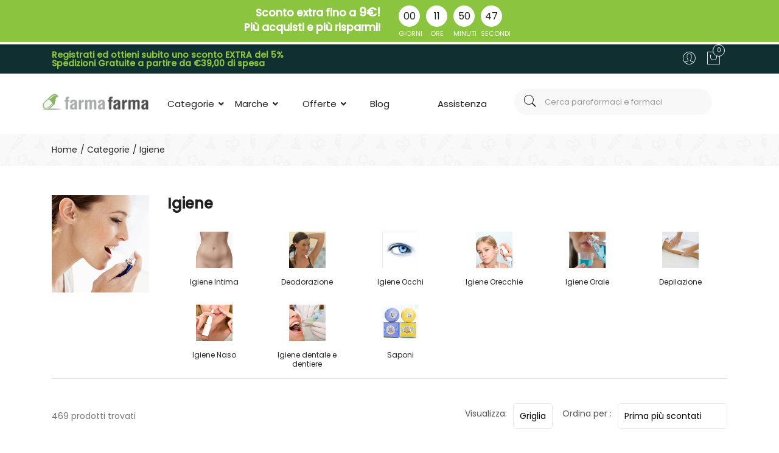

--- FILE ---
content_type: text/html
request_url: https://www.farmafarma.it/Igiene-c-22
body_size: 19798
content:


<!doctype html>
<html class="no-js" lang="it">

<head>
	<meta http-equiv="Content-Type" content="text/html;" charset="ISO-8859-1" />
  <!--<meta http-equiv="Content-Type" content="text/html; charset=UTF-8" />-->
  
	 
				<script type="text/javascript" src="https://tps.trovaprezzi.it/javascripts/tracking-vanilla.min.js" ></script>
				<script>
				function getCookie(name) {
			    let cookieArr = document.cookie.split(";"); // Ottiene tutti i cookie come array
			
			    for(let i = 0; i < cookieArr.length; i++) {
			        let cookiePair = cookieArr[i].split("="); // Divide ogni cookie in nome e valore
			
			        // Rimuove eventuali spazi e controlla se il nome del cookie corrisponde
			        if(name == cookiePair[0].trim()) {
			            return decodeURIComponent(cookiePair[1]); // Ritorna il valore decodificato del cookie
			        }
			    }
			    // Se il cookie non viene trovato, restituisce null
			    return null;
				}	
				
				</script>
		
		<script type="application/ld+json">
		  {
		      "@context": "https://schema.org",
		      "@type": "Organization",
		      "@id": "https://www.farmafarma.it/#organization",
		      "name": "farmafarma.it",
		      "url": "https://www.farmafarma.it",
		      "areaServed":["IT"],
		      "legalName":"Farmacia Spagnolo S.r.l.", 
		      "telephone":"3929898892", 
		      "email":"info@farmafarma.it",
		      "logo": {
						"@type": "ImageObject", 
						"url": "https://www.farmafarma.it/logo/logo.png",
						"width": "380",
						"height": "270"
				},
		      "sameAs":["https://www.facebook.com/farmafarma.it/,https://www.instagram.com/farmafarma.it/"],
		      "contactPoint": {
					"@type": "ContactPoint",
					"telephone": "3929898892",
					"email": "info@farmafarma.it",
					"contactType": "sales",
					"availableLanguage": "Italian"
		      },
		      "image": {
		        "@type": "ImageObject",
		        "url": "https://www.farmafarma.it/home-page.jpg",
		        "height": "1000",
		        "width": "1000"
		       }
		}
		</script>

		
				<!--include file="29tag_categorie_sx.asp" -->
				
    <meta http-equiv="x-ua-compatible" content="ie=edge">
    
  
    <title>Igiene, offerte online | farmafarma.it</title>
  
    	<meta name="robots" content="index,follow" /> 
  	
		<meta property="og:url"                content="https://www.farmafarma.it/Igiene-c-22"  />
		<meta property="og:type"               content="article" />
		<meta property="og:title"              content="Igiene, offerte online | farmafarma.it" />
		<meta property="og:description"        content="Scopri i prodotti in Igiene" />
		<meta property="og:image"              content="https://www.farmafarma.it/home-page.jpg" />	
		<meta name="description" content="Scopri i prodotti in Igiene" />

    <meta name="viewport" content="width=device-width, initial-scale=1, shrink-to-fit=no">
    <!-- Favicon -->
    <link rel="shortcut icon" type="image/x-icon" href="/favicon/favicon.ico">
    <link rel="apple-touch-icon" sizes="180x180" href="/favicon/apple-touch-icon.png">

		
			<link rel="icon" type="image/png" sizes="32x32" href="/favicon/favicon-32x32.png">
			<link rel="icon" type="image/png" sizes="16x16" href="/favicon/favicon-16x16.png">

    <!-- CSS ABOVE THE FOLD
	============================================ -->
    <!-- google fonts -->
		
    	<link rel="preconnect" href="https://fonts.gstatic.com">
    	<link href="https://fonts.googleapis.com/css2?family=Poppins:wght@300;400;500&display=swap" rel="stylesheet">
    	

    <!-- Bootstrap CSS -->
	
		<link rel="stylesheet" href="/src/assets/css/vendor/bootstrap.min.css">
		<!-- global style css -->
		<link rel="stylesheet" href="/src/assets/css/styleglobal6.css">
		<!-- main style css -->
		<link rel="stylesheet" href="/css/style_minify7.css">
	
	<link rel="canonical" href="https://www.farmafarma.it/igiene-c-22" />
	<!-- jQuery JS -->
	<script src="/src/assets/js/vendor/jquery-3.3.1.min.js" ></script>
	<script type="text/javascript" src="/src/assets/js/jquery-ui-1.12.1.min_minify.js" ></script>
	<!-- Modernizer JS -->
	<script src="https://ajax.googleapis.com/ajax/libs/jquery/2.2.4/jquery.min.js"></script>
	
	<!-- Login AJAX Function -->
	<script type="text/javascript">
	function checklogin3(form) {
		var usr = form.usr.value.trim();
		var pswd = form.pswd.value.trim();
		
		if (usr === "" || pswd === "") {
			alert("Inserisci username e password");
			return false;
		}
		
		$.ajax({
			type: "POST",
			url: "/src/29check_login_ajax.asp",
			data: { usr: usr, pswd: pswd },
			dataType: "html",
			success: function(response) {
				response = response.trim();
				if (response === "OK") {
					window.location.href = "/?pag=i_miei_ordini";
				} else {
					alert("Username o password non corretti");
				}
			},
			error: function(xhr, status, error) {
				console.error("Errore login:", status, error);
				alert("Errore durante il login. Riprova.");
			}
		});
		
		return false;
	}
	</script>
	 
	
	<script>
	window.dataLayer = window.dataLayer || [];
	function gtag(){dataLayer.push(arguments);}
		gtag("consent", "default", {
			ad_storage: "denied",
			analytics_storage: "denied",
			ad_user_data: 'denied',
			ad_personalization: 'denied',			
			wait_for_update: 2000 // milliseconds
		});
	</script>  

<!-- Global site tag (gtag.js) - Google Ads -->
<script async src="https://www.googletagmanager.com/gtag/js?id=UA-1132587-29"></script>
<script>
	window.dataLayer = window.dataLayer || [];
	function gtag(){dataLayer.push(arguments);}		  
	gtag('js', new Date());
	gtag('config', 'UA-1132587-29');
	
		gtag('config', 'AW-399968471');
	
</script>

<!--
<script>
  (function(i,s,o,g,r,a,m){i['GoogleAnalyticsObject']=r;i[r]=i[r]||function(){
  (i[r].q=i[r].q||[]).push(arguments)},i[r].l=1*new Date();a=s.createElement(o),
  m=s.getElementsByTagName(o)[0];a.async=1;a.src=g;m.parentNode.insertBefore(a,m)
  })(window,document,'script','https://www.google-analytics.com/analytics.js','ga');
  ga('create', 'UA-1132587-29', 'auto');
  ga('send', 'pageview');
  */ 
</script>
--> 
				<!-- Google Tag Manager -->
				
			  <script>
			   // Define dataLayer and the gtag function.
			   window.dataLayer = window.dataLayer || [];
			   function gtag(){dataLayer.push(arguments);}
			
			   // Default ad_storage to 'denied'.
			   gtag('consent', 'default', {
			     	'analytics_storage': "denied",
						'ad_storage': 'denied',
						'ad_user_data': 'denied',
						'ad_personalization': 'denied',
			      'wait_for_update': 2000
			   });
			  </script>				
				
				
				<script>(function(w,d,s,l,i){w[l]=w[l]||[];w[l].push({'gtm.start':
				new Date().getTime(),event:'gtm.js'});var f=d.getElementsByTagName(s)[0],
				j=d.createElement(s),dl=l!='dataLayer'?'&l='+l:'';j.async=true;j.src=
				'https://www.googletagmanager.com/gtm.js?id='+i+dl;f.parentNode.insertBefore(j,f);
				})(window,document,'script','dataLayer','GTM-MQ8DHX5');</script>
				<!-- End Google Tag Manager -->	
				 
	<script src="https://cc.cdn.civiccomputing.com/9/cookieControl-9.x.min.js"></script>
<script>
    let arrayAnaly = [];
    let arraySocial = [];

    if ('UA-1132587-29' !== ''){
    let ob = {name: "Google Analytics",url: "https://policies.google.com/technologies/types?hl=it",description: "Google Analytics"}; 
    arrayAnaly.push(ob);
    }
    if ('AW-399968471' !== ''){
    let ob = {name: "Google Ads",url: "https://policies.google.com/technologies/types?hl=it",description: "Google Ads"}; 
    arrayAnaly.push(ob);
    }

    if ('' !== ''){
    let ob = {name: "Facebook",url: "https://it-it.facebook.com/policies/cookies/",description: "Facebook"}; 
    arraySocial.push(ob);
    }

    if ('' !== ''){
    let ob = {name: "Sendinblue",url: "https://it.sendinblue.com/legal/cookies/",description: "Sendinblue"}; 
    arraySocial.push(ob);
    } 

    var config = {
        apiKey: '0f456f3310e5b197b29b620e6266cc69b48c863b',
        necessaryCookies: ["ncarrello", "utente", "visita", "conversioni","nascondiTimer","ASPSESSION*", "autolog", "worldz", "vis", "optiMonkClient", "optiMonkClientId", "optiMonkSession"],
        product: 'PRO_MULTISITE',
        //iabCMP: true,
        statement : {
            description: 'Per maggiori informazioni.',
            name : 'Informativa sulla privacy',
            url: '/Privacy-policy-ar-2483',
            updated : '09/01/2022'
        },
        mode: 'GDPR',
        consentCookieExpiry: '30',
        logConsent: true,
				initialState: "box",
        layout:"popup",
				text : {
				notifyTitle : "La tua scelta in merito ai cookie su questo sito.",
    		title: 'Alcuni cookie richiedono la tua attenzione.',
    		intro:  'Selezionando "Accetto", accetti l\'utilizzo di cookies e altre tecnologie per l\'elaborazione dei tuoi dati personali allo scopo di migliorare e personalizzare la tua esperienza. Utilizziamo i cookie per la personalizzazione di contenuti e annunci, l\'analisi dei dati web e per ottimizzare i nostri servizi. Puoi rifiutare il consenso selezionando "Rifiuto" o effettuare scelte piu\' dettagliate attivando o disattivando i diversi tipi di cookies elencati in basso divisi per scopo di utilizzo. Puoi modificare le tue scelte in qualsiasi momento.',
    		necessaryTitle : 'Cookies Necessari',
    		necessaryDescription : 'I cookie necessari aiutano un sito a rendersi usabile nelle sue funzioni di base.',		
			acceptSettings: 'Accetto',
			rejectSettings: 'Rifiuto',
			accept: 'Accetto',
			reject: 'Rifiuto',
			settings: "Preferenze",			
			showVendors: 'Mostra le terze parti con questa categoria',
            readMore: "leggi di piu'",			
			notifyDescription: "Utilizziamo i cookie per ottimizzare la funzionalita' del sito e offrirti la migliore esperienza possibile",
			thirdPartyTitle : 'Attenzione: alcuni cookie richiedono la tua attenzione',
			thirdPartyDescription : "Il consenso per alcuni cookie di terze parti non può essere revocato automaticamente. Si prega di seguire il link qui sotto se si desidera annullare l'iscrizione."
		},		
        optionalCookies: [
                    {
                        name: 'analisi statistiche',
                        label: 'Analisi Statistiche',
                        description: 'I cookies per le analisi statistiche ci aiutano a migliorare il nostro sito web raccogliendo e riportando informazioni sul suo utilizzo.',
                        cookies: ['_ga', '_ga*', '_gid', '_gat', '__utma', '__utmt', '__utmb', '__utmc', '__utmz', '__utmv','OTZ'],
                        vendors: arrayAnaly,
                        onAccept: function(){
                        	 
                            gtag('consent', 'update', {'analytics_storage': 'granted'});
                          
                        },
                        onRevoke: function(){
                        	 
                            gtag('consent', 'update', {'analytics_storage': 'denied'});
                                                      
                        }
                    },{
                    name: 'marketing',
                    label: 'Marketing e Social Sharing',
										description: 'I cookie di Marketing vengono utilizzati per tracciare i visitatori attraverso i diversi siti che navigano.',
										cookies: ['_fbp'],
                    vendors: arraySocial,              
                    onAccept : function(){
                                          	
							            gtag('consent', 'update', {
							              'ad_storage': 'granted',
							              'ad_user_data': 'granted',
							              'ad_personalization': 'granted'
							            });
                      
                    },
                    onRevoke: function(){
                                            	
							               gtag('consent', 'update', {
							              'ad_storage': 'denied',
							              'ad_user_data': 'denied',
							              'ad_personalization': 'denied'
							            });
                    	
                    }
                },{
                    name: 'preferenze',
                    label: 'Preferenze',
                    description: 'I cookie di preferenze registrano opzioni e scelte dei visitatori.',
                    cookies: [],
                    onAccept : function(){},
                    onRevoke: function(){}
                }
        ],
        
        position: 'RIGHT',
        
        theme: 'DARK',
        branding: {
            fontColor: "#FFF",
            fontSizeTitle: "1.2em",
            fontSizeIntro: "1em",
            fontSizeHeaders: "1em",
            fontSize: "0.9em",
            backgroundColor: "#313147",
            toggleText: "#fff",
            toggleColor: "#2f2f5f",
            toggleBackground: "#111125",
            buttonIcon: 'https://www.farmafarma.it/src/assets/img/cookies3.png',
            buttonIconWidth: "10px",
            buttonIconHeight: "10px",
            removeIcon: false,
            removeAbout: true
        },
        excludedCountries: ["all"]
        
    };
    CookieControl.load(config);
    
</script>


</head>


<body>

	
		<!-- Google Tag Manager -->
			<noscript><iframe src="https://www.googletagmanager.com/ns.html?id=GTM-MQ8DHX5"
			height="0" width="0" style="display:none;visibility:hidden"></iframe></noscript>
		<!-- End Google Tag Manager -->
		
	<div class="se-pre-con"></div>
	
		 
						 	<div class="timer_wrapper">
								<div class="container">
									<div class="row">
										<div class="col-md-6 timerA">
											
											Sconto extra fino a <div class="sconto animated tada"  data-animation="tada"  style="animation-delay: 3000ms; animation-duration: 1.5s;">9&euro;!</div>													 
											<br>Pi&ugrave; acquisti e pi&ugrave; risparmi!	
																																					                														
										</div>
										<div class="col-md-6 timerB">															 
											  <div id="timertestata"></div>
											  <script>
													  function convertiscadenza (scadenza){
														let scadenza_eng;
														if(scadenza && scadenza != "31/12/2099 23:59:00"){
																				let data1 = scadenza.split("/", 3);
																				//alert(data1);
																				let anno = data1[2].substring(0, 4);
																				let mese = data1[1].substring(0, 2);
																				let giorno = data1[0].substring(0, 2);
																				let data2 = scadenza.split(" ", 2);																				  							
																				let ora = data2[1].substring(0, 2);
																				data2 = scadenza.split(":", 2);																				  
																				let minuti = data2[1].substring(0, 2);																				 
																				let scadenza_eng = anno + "/" + mese + "/" + giorno + " " + ora + ":" + minuti;
																				return scadenza_eng;
														}
														return scadenza_eng;
													}	
												  var scadenza_eng = convertiscadenza('24/01/2026 23:59:00');
												  document.getElementById('timertestata').innerHTML  = " <div class='product-countdown testata' data-countdown='" + scadenza_eng + "'></div>"
											  </script>																 																			  
										</div>
									</div>
								</div>
							</div>
						
		 
<header class="header-area">
        <!-- main header start -->
        <div class="main-header d-none d-lg-block">
            <!-- header top start -->
            <div class="header-top bdr-bottom">
                <div class="container">
                    <div class="row align-items-center">
                        <div class="col-lg-6">
                            <div class="welcome-message">
                                <p>
									<span style="color: #ffffff;"><strong><a style="color: #ffffff;" href="https://www.farmafarma.it/nuova-registrazione/farmafarma.html">Registrati ed ottieni subito uno sconto EXTRA del 5%<br />Spedizioni Gratuite a partire da &euro;39,00 di spesa&nbsp;</a></strong></span></span>
									
                				</p>
                            </div>
                        </div>
                        

                        <div class="col-lg-6 text-right">
                             <div class="header-configure-area">
                                    <ul class="nav justify-content-end">
                                        <li class="user-hover">
                                            <a>                                            	
                                                <i class="pe-7s-user"></i> 
                                            </a>
                                            <ul class="dropdown-list">
                                            	
                                                	<li><a href="/login-registrati">Accedi</a></li>
                                                	<li><a href="/login-registrati">Registrati</a></li>
                                                	<li><a href="/dati-dimenticati">Recupera dati</a></li>
                                                
                                            </ul>
                                        </li>
                                        
                                        
											<li>
												<a href="/carrello">
													<i class="pe-7s-shopbag"></i>
													<div class="notification nProdCarr">0</div>
												</a>
											</li>
                                        
                                    </ul>
                                </div>
                        </div>
                    </div>
                </div>
            </div>
            <!-- header top end -->

            <!-- header middle area start -->
            <div class="header-main-area sticky">
                <div class="container">
                    <div class="row align-items-center position-relative">

                        <!-- start logo area -->
                        <div class="col-lg-2 pl-0">
                            <div class="logo">
                                <a href="https://www.farmafarma.it">
                                    <img src="/logo/logo.png" alt="Farmafarma" style="position: relative;top: -3px;">
                                </a>
                            </div>
                        </div>
                        <!-- start logo area -->

                        <!-- main menu area start -->
                        <div class="col-lg-6 position-static pr-0">
                            <!-- farmaci -->

<div class="main-menu-area">
    <div class="main-menu"> 
        <!-- main menu navbar start -->
        <nav class="desktop-menu">
            <ul>
                <li class="position-static"><a href="#">Categorie <i class="fa fa-angle-down"></i></a>
                    <ul class="megamenu dropdown">


                        <li class="mega-title"><span><a href="/Integrazione-alimentare-c-17">Integratori</a></span>
                            <ul>
                                <li><a href='/Integratori-c-18'>Integratori</a></li> <li><a href='/Equilibranti-c-212'>Equilibranti</a></li> <li><a href='/Coadiuvanti-peso-corporeo-c-19'>Coadiuvanti peso corporeo</a></li><li><a href='/Naturali-e-Fitoterapici-c-259'>Naturali e Fitoterapici</a></li><li><a href='/Fermenti-c-107'>Fermenti</a></li> 
                                <li><a href="/Integrazione-alimentare-c-17"><b>Vedi tutte</b></a></li>
                            </ul>
                        </li>
												 
		                        <li class="mega-title"><span><a href="/categorie-farmaci">Farmaci</a></span>
		                            <ul>
		                                <li><a style='text-align:left;' href='/ricerca-farmaci?filtrocat=30&strnomecat=Analgesici'>Analgesici</a></li>
		                                
		                                <li><a style='text-align:left;' href='/ricerca-farmaci?filtrocat=20&strnomecat=Apparato Urogenitale'>Apparato Urogenitale</a></li>
		                                <li><a style='text-align:left;' href='/ricerca-farmaci?filtrocat=31A&strnomecat=Calmanti'>Calmanti</a></li>
		                                <li><a style='text-align:left;' href='/ricerca-farmaci?filtrocat=12&strnomecat=Gola'>Gola</a></li>
		                                <li><a style='text-align:left;' href='/ricerca-farmaci?filtrocat=08&strnomecat=Raffreddore'>Raffreddore</a></li>		                                
		                                <li><a href="/categorie-farmaci"><b>Vedi tutte</b></a></li>
		                            </ul>
		                        </li>
												
                        <li class="mega-title"><span><a href="/Cosmesi-c-1">Cosmesi</a></span>
                            <ul>
                                <li><a href='/Viso-c-4'>Viso</a></li>
                                <li><a href='/Collo-e-decollete-c-13'>Collo e decollete</a></li>
                                <li><a href='/Gambe-c-118'>Gambe</a></li>
                                <li><a href='/Contorno-Occhi-c-167'>Contorno Occhi</a></li>
                                <li><a href='/Solari-c-15'>Solari</a></li>

                                <li><a href="/Cosmesi-c-1"><b>Vedi tutte</b></a></li>
                            </ul>
                        </li>
                        <li class="mega-title"><span><a href="/Elettromedicali-c-33">Elettromedicali</a></span>
                            <ul>
                                <li><a href='/Dispositivi-Aerosol-c-34'>Dispositivi Aerosol</a></li>
                                <li><a href='/Dispositivi-Pressione-c-35'>Dispositivi Pressione</a></li>
                                <li><a href='/Dispositivi-Temperatura-c-37'>Dispositivi Temperatura</a></li>
                                <li><a href='/Dispositivi-Salute-c-206'>Dispositivi Salute</a></li>                                                               
                                <li><a href='/Dispositivi-Glicemia-c-36'>Dispositivi Glicemia</a></li>
                                <li><a href="/Elettromedicali-c-33"><b>Vedi tutte</b></a></li>
                            </ul>
                        </li>
                        <li class="mega-title"><span><a href="/Alimenti-speciali-c-53">Alimenti</a></span>
                            <ul>
                                <li><a href='/Caramelle-c-225'>Caramelle</a></li><li><a href='/Dolcificanti-c-222'>Dolcificanti</a></li><li><a href='/Pasta-c-55'>Pasta</a></li><li><a href='/-c-'></a></li>
                                <li><a href="/Alimenti-speciali-c-53"><b>Vedi tutte</b></a></li>
                            </ul>
                        </li>    
                        <li class="mega-title"><span><a href="/categorie">Altre</a></span>
                            <ul>
                                <li><a href='/Nessuna-c-0'> Nessuna</a></li><li><a href='/Accessori-Casa-c-226'>Accessori Casa</a></li><li><a href='/Animali-Domestici-c-275'>Animali Domestici</a></li><li><a href='/GolositÃ -c-253'>Golosit&agrave;</a></li>
                                <li><a href="/categorie"><b>Vedi tutte</b></a></li>
                            </ul>
                        </li>                                           

                    </ul>
                </li>
                <li class="position-static"><a href="#">Marche <i class="fa fa-angle-down"></i></a>
                    <ul class="megamenu dropdown">
                      
                          <li class="mega-title" style="flex-basis: 100%;"><span style="display: block;width: 60px;"><a href="/marche">Marche</a></span>
                              <ul style='width:25%;float:left;'>
                              	<li><a href='/Multicentrum-mz-155'>Multicentrum</a></li>
                        				<li><a href='/Aboca-mz-157'>Aboca</a></li>
                        				<li><a href='/Fidia-Farmaceutici-mz-1191'>Fidia Farmaceutici</a></li>
                              	<li><a href='/Solgar-mz-3516'>Solgar</a></li>
                              	<li><a href='/farmafarma-mz-7747'>Farmafarma</a></li>
                              </ul>
                              <ul style='width:25%;float:left;'>
                            		<li><a href='/Bioderma-mz-624'>Bioderma</a></li>
                            		<li><a href='/Guna-mz-988'>Guna</a></li>
                            		<li><a href='/Pediatrica-mz-4693'>Pediatrica </a></li>
                            		<li><a href='/Named-Sport-mz-7371'>Named Sport</a></li>
                            		<li><a href='/Vichy-mz-151'>Vichy</a></li>
                            	</ul>
                            	<ul style='width:25%;float:left;'>
                          			<li><a href='/XL-S-mz-818'>XLS</a></li>
                          			<li><a href='/Sofar-mz-1165'>Sofar</a></li>
                          			<li><a href='/Bionike-mz-101'>Bionike</a></li>                          			
                          			<li><a href='/BeTotal-mz-412'>BeTotal</a></li>
                          			<li><a href='/Alfasigma-mz-6026'>Alfasigma</a></li>
                          		</ul>
                          		<ul style='width:25%;float:left;'>
                        				<li><a href='/Avene-mz-136'>Avene</a></li>
                        				<li><a href='/Esi-mz-776'>Esi</a></li>
                        				<li><a href='/Dercos-mz-239'>Dercos</a></li>
                        				<li><a href='/marche'><b>Vedi tutte</b></a></li>
                        			</ul>
                          </li>
											
                    </ul>
                </li>
                <li><a href="/ricerca-prodotti?strpro=offerte">Offerte <i class="fa fa-angle-down"></i></a>
                      <ul class="dropdown">
                        <li><a href="/ricerca-prodotti?strpro=offerte">Prodotti in promozione</a></li>
										   	 
										   	<li><a href="/ricerca-prodotti?strpro=bestseller">Prodotti pi&ugrave; venduti</a></li>
										   	 
                    </ul>
                </li>
                
                	<li><a href="/blog">Blog</a></li>
                
                <li><a href="/contatti">Assistenza</a></li>
            </ul>
        </nav>
        <!-- main menu navbar end -->
    </div>
</div>                                                                 
                        </div>
                        <!-- main menu area end -->

                        <!-- mini cart area start -->
                        <div class="col-lg-4">
                            <div class="header-right d-flex align-items-center justify-content-xl-between justify-content-lg-end">
                                <div class="header-search-container">
                                   
                                    <form name="formricerca" class="header-search-box animated jackInTheBox" method="get" action="/ricerca-prodotti">
                                        <input type="text" placeholder="Cerca parafarmaci e farmaci" class="header-search-field" value="" id="strpropar" name="strpro" maxLength=40>
                                        <button class="header-search-btn"><i class="pe-7s-search"></i></button>
                                    </form>
                                </div>
                                
                            </div>
                        </div>
                        <!-- mini cart area end -->

                    </div>
                </div>
            </div>
            <!-- header middle area end -->
        </div>
        <!-- main header start -->

        
        <!-- mobile header start -->
        <div class="welcome-message d-lg-none bgwhatsapp text-center" style="padding: 10px;">
                                <p>
									
									<a class="whatsapp" href="https://api.whatsapp.com/send?phone=39" target="blank" style="color: #fff;"><i class="fab fa-whatsapp"></i> Scrivici su Whatsapp per sconti extra!</a>
                				</p>
        </div>
        <div class="mobile-header d-lg-none d-md-block sticky">
            <!--mobile header top start -->
            <div class="container-fluid">
                <div class="row align-items-center">
                    <div class="col-12">
                        <div class="mobile-main-header">
                            <div class="mobile-logo">
                                <a href="https://www.farmafarma.it">
                                    <img src="/logo/logo.png" alt="Farmafarma">
                                </a>
                            </div>
                            <div class="mobile-menu-toggler">
                                <div class="mini-cart-wrap">
                                    <a href="/carrello">
                                        <i class="pe-7s-shopbag"></i>
                                        <div class="notification nProdCarr">0</div>
                                    </a>
                                </div>
                                
                                
                                <button class="mobile-menu-btn">
                                    <span></span>
                                    <span></span>
                                    <span></span>
                                </button>
                            </div>
                        </div>
                    </div>
                </div>
                <div style="padding: 10px 0;">					
							<!-- search box start -->
							<div>					   
									<form name="formricerca" class="header-search-box mb-2" method="get" action="/ricerca-prodotti">
													<input type="text" placeholder="Cerca Parafarmaci e farmaci" class="header-search-field" value='' id="strpropar" name="strpro" maxLength=40>
													<button class="header-search-btn"><i class="pe-7s-search"></i></button>
									</form>
                                
									
                                
							  </div>
							  <!-- search box end -->
				</div>
            </div>
            <!-- mobile header top start -->
        </div>
        <!-- mobile header end -->
        <!-- mobile header end -->

        <!-- offcanvas mobile menu start -->
        <!-- off-canvas menu start -->
        <aside class="off-canvas-wrapper">
            <div class="off-canvas-overlay"></div>
            <div class="off-canvas-inner-content">
                <div class="btn-close-off-canvas">
                    <i class="pe-7s-close"></i>
                </div>
                <div class="off-canvas-inner">                    

                    <!-- mobile menu start -->
                    <div class="mobile-navigation">

                        <!-- mobile menu navigation start -->
                        <nav>
                            <ul class="mobile-menu">
                                <li class="menu-item-has-children"><a href="#">Sfoglia catalogo</a>
                                    <ul class="megamenu dropdown">
                                         
		                                        <li class="mega-title menu-item-has-children"><a href="#">Farmaci</a>
		                                            <ul class="dropdown">
		                                                <li><a style='text-align:left;' href='/ricerca-farmaci?filtrocat=29&strnomecat=Allergie'>Allergie</a></li><li><a style='text-align:left;' href='/ricerca-farmaci?filtrocat=39C&strnomecat=Altri Prodotti'>Altri Prodotti</a></li><li><a style='text-align:left;' href='/ricerca-farmaci?filtrocat=06C&strnomecat=Aminoacidi'>Aminoacidi</a></li><li><a style='text-align:left;' href='/ricerca-farmaci?filtrocat=30&strnomecat=Analgesici'>Analgesici</a></li>
		                                                <li><a href="/categorief">Vedi tutte</a></li>
		                                            </ul>
		                                        </li>
																				
                                        <li class="mega-title menu-item-has-children"><a href="#">Alimenti</a>
                                            <ul class="dropdown">
													<li><a href='/Dolci-e-dessert-c-65'>Dolci e dessert</a></li><li><a href='/Pane-c-54'>Pane</a></li><li><a href='/-c-'></a></li>
													<li><a href="/Alimenti-speciali-c-53"><b>Vedi tutte</b></a></li>
												</ul>
                                        </li>
                                        <li class="mega-title menu-item-has-children"><a href="#">Cosmesi</a>
                                            <ul class="dropdown">
                                                <li><a href='/Capelli-c-5'>Capelli</a></li><li><a href='/Collo-e-decollete-c-13'>Collo e decollete</a></li><li><a href='/Contorno-Occhi-c-167'>Contorno Occhi</a></li><li><a href='/Corpo-c-8'>Corpo</a></li><li><a href='/Gambe-c-118'>Gambe</a></li>
                                <li><a href="/Cosmesi-c-1"><b>Vedi tutte</b></a></li>
                                            </ul>
                                        </li>
                                        <li class="mega-title menu-item-has-children"><a href="#">Elettromedicali</a>
                                            <ul class="dropdown">
                                                <li><a href='/Dispositivi-Aerosol-c-34'>Dispositivi Aerosol</a></li><li><a href='/Dispositivi-Glicemia-c-36'>Dispositivi Glicemia</a></li><li><a href='/Dispositivi-Pressione-c-35'>Dispositivi Pressione</a></li><li><a href='/-c-'></a></li>
                                <li><a href="/Elettromedicali-c-33"><b>Vedi tutte</b></a></li>
                                            </ul>
                                        </li>
                                        <li class="mega-title menu-item-has-children"><a href="#">Integratori</a>
                                            <ul class="dropdown">
                                                <li><a href='/Coadiuvanti-peso-corporeo-c-19'>Coadiuvanti peso corporeo</a></li><li><a href='/Dispositivi-medici-integratori-c-299'>Dispositivi medici integratori</a></li><li><a href='/Equilibranti-c-212'>Equilibranti</a></li><li><a href='/Fermenti-c-107'>Fermenti</a></li><li><a href='/Integratori-c-18'>Integratori</a></li>
                                <li><a href="/Integrazione-alimentare-c-17"><b>Vedi tutte</b></a></li>
                                            </ul>
                                        </li>
                                        <li class="mega-title menu-item-has-children"><a href="#">Altre</a>
                                            <ul class="dropdown">
                                                <li><a href='/Accessori-Casa-c-226'>Accessori Casa</a></li><li><a href='/Animali-Domestici-c-275'>Animali Domestici</a></li><li><a href='/Golosità-c-253'>Golosità</a></li><li><a href='/Igiene-c-22'>Igiene</a></li>
                                <li><a href="/categorie"><b>Vedi tutte</b></a></li>
                                            </ul>
                                        </li>
                                    </ul>
                                </li>
                                
                                <li class="menu-item-has-children"><a href="#">Offerte</a>
                                    <ul class="megamenu dropdown">
                                        <li><a href="/ricerca-prodotti?strpro=offerte">Parafarmaci in promozione</a></li>
																			  
																				   <li><a href="/ricerca-farmaci?strpro=offerte">Farmaci in promozione</a></li>
																				
																		   	<li><a href="/ricerca-prodotti?strpro=bestseller">Parafarmaci pi&ugrave; venduti</a></li>
																			  
																		   		<li><a href="/ricerca-farmaci?strpro=bestseller">Farmaci pi&ugrave; venduti</a></li>
																				
                                    </ul>
                                    
                                </li>
                                 <li><a href="/marche">Marche</a></li>
                                 
                                 		<li><a href="/blog">Blog</a></li>
                                 
                                <li><a href="/contatti">Assistenza clienti</a></li>
                            </ul>
                        </nav>
                        <!-- mobile menu navigation end -->
                    </div>
                    <!-- mobile menu end -->

                    <div class="mobile-settings">
                        <ul class="nav">
                            <li>
                                <div class="dropdown mobile-top-dropdown">
                                    <a href="#" class="dropdown-toggle" id="myaccount" data-toggle="dropdown" aria-haspopup="true" aria-expanded="false">
                                        Il mio account
                                        <i class="fa fa-angle-down"></i>
                                    </a>
                                    <div class="dropdown-menu" aria-labelledby="myaccount">
                                        
											<a class="dropdown-item" href="/login-registrati">Accedi</a>
											<a class="dropdown-item" href="/login-registrati">Registrati</a>
											<a class="dropdown-item" href="/dati-dimenticati">Recupera dati</a>
										
                                        
                                    </div>
                                </div>
                            </li>
                        </ul>
                    </div>

                    <!-- offcanvas widget area start -->
                    <div class="offcanvas-widget-area">
                        <div class="off-canvas-contact-widget">
                            <ul>
                                <li><i class="fa fa-mobile"></i>
                                    <a href="#">3929898892</a>
                                </li>
                                <li><i class="far fa-envelope"></i>
                                    <a href="#"><span class="__cf_email__" data-cfemail="e1888f878ea18780938c808780938c80cf8895">[email&#160;protected]</span></a>
                                </li>
                            </ul>
                        </div>
                        <div class="off-canvas-social-widget">                                                       
                            
                            	<a href="https://www.facebook.com/farmafarma.it/"><i class="fa fa-facebook"></i>Facebook</a>
                            
										<a href="https://www.instagram.com/farmafarma.it/" target="blank"><i class="fa fa-instagram"></i>Instagram</a>
							                           
                        </div>
                    </div>
                    <!-- offcanvas widget area end -->
                </div>
            </div>
        </aside>
        <!-- off-canvas menu end -->
        <!-- offcanvas mobile menu end -->
    </header>
    	
	
	<!--Wrapper doofinder -->
	<div class="doofinder_wrapper">

	
			</div>
			
<main>
        <!-- breadcrumb area start -->
        <div class="breadcrumb-area">
            <div class="container">
                <div class="row">
                    <div class="col-12">
                        <div class="breadcrumb-wrap">
                            <nav aria-label="breadcrumb">
                                <ul class="breadcrumb">
                                    <li class="breadcrumb-item"><a href="https://www.farmafarma.it">Home</a></li>
                                    <li class="breadcrumb-item"><a href="/categorie">&nbsp;Categorie </a></li>
                                    
                                    	<li class="breadcrumb-item" aria-current="page">&nbsp;<a href='Igiene-c-22'>Igiene</a></li>
                                    
                                </ul>
                            </nav>
                        </div>
                    </div>
                </div>
            </div>
        </div>
        <!-- breadcrumb area end -->

        <!-- blog main wrapper start -->
        <div class="shop-main-wrapper pt-5">
        	<div class="container">           		
		                
								<div class="row">
									<div class="col-md-2 text-center" >
										<img id="immCategPrinc" class="intersection-observer-img" src="/src/assets/img/preloader.gif" data-src="/public/categorie/22-2x.jpg" alt="">
									</div> 
									<div class="col-md-10 mt-3 mt-md-0">									
										<h1 class="pb-2">Igiene</h1>
										<!--<div class="row pt-3 px-4">-->
	 <div class="col-12">
			 <div class="blog-item-wrapper">
				 <!-- blog item wrapper end -->															
				 <div class="row mbn-30 mt-4">
					 
								  <div class="col-lg-2 col-md-3 col-sm-3 col-4 px-2">
									  <!-- blog post item start -->
									  <div class="blog-post-item mb-30">
										  <figure class="blog-thumb">
											  <a href="/Igiene-Intima-c-22-sub-23">
												  <img class="intersection-observer-img" style="width: auto;height: 60px;" src="/src/assets/img/preloader.gif" data-src="/public/categorie/23.jpg" alt="Igiene-Intima">
											  </a>
										  </figure>
										  <div class="blog-content">
	  
											  <span class="blog-title" style="text-align: center;">
												  <a href="/Igiene-Intima-c-22-sub-23" style="font-size:12px;" class="subcat">Igiene Intima</a>
											  </span>
										  </div>
									  </div>
									  <!-- blog post item end -->									
								  </div>
						 
								  <div class="col-lg-2 col-md-3 col-sm-3 col-4 px-2">
									  <!-- blog post item start -->
									  <div class="blog-post-item mb-30">
										  <figure class="blog-thumb">
											  <a href="/Deodorazione-c-26">
												  <img class="intersection-observer-img" style="width: auto;height: 60px;" src="/src/assets/img/preloader.gif" data-src="/public/categorie/26.jpg" alt="Deodorazione">
											  </a>
										  </figure>
										  <div class="blog-content">
	  
											  <span class="blog-title" style="text-align: center;">
												  <a href="/Deodorazione-c-26" style="font-size:12px;" class="subcat">Deodorazione</a>
											  </span>
										  </div>
									  </div>
									  <!-- blog post item end -->									
								  </div>
						 
								  <div class="col-lg-2 col-md-3 col-sm-3 col-4 px-2">
									  <!-- blog post item start -->
									  <div class="blog-post-item mb-30">
										  <figure class="blog-thumb">
											  <a href="/Igiene-Occhi-c-22-sub-150">
												  <img class="intersection-observer-img" style="width: auto;height: 60px;" src="/src/assets/img/preloader.gif" data-src="/public/categorie/150.jpg" alt="Igiene-Occhi">
											  </a>
										  </figure>
										  <div class="blog-content">
	  
											  <span class="blog-title" style="text-align: center;">
												  <a href="/Igiene-Occhi-c-22-sub-150" style="font-size:12px;" class="subcat">Igiene Occhi</a>
											  </span>
										  </div>
									  </div>
									  <!-- blog post item end -->									
								  </div>
						 
								  <div class="col-lg-2 col-md-3 col-sm-3 col-4 px-2">
									  <!-- blog post item start -->
									  <div class="blog-post-item mb-30">
										  <figure class="blog-thumb">
											  <a href="/Igiene-Orecchie-c-22-sub-181">
												  <img class="intersection-observer-img" style="width: auto;height: 60px;" src="/src/assets/img/preloader.gif" data-src="/public/categorie/181.jpg" alt="Igiene-Orecchie">
											  </a>
										  </figure>
										  <div class="blog-content">
	  
											  <span class="blog-title" style="text-align: center;">
												  <a href="/Igiene-Orecchie-c-22-sub-181" style="font-size:12px;" class="subcat">Igiene Orecchie</a>
											  </span>
										  </div>
									  </div>
									  <!-- blog post item end -->									
								  </div>
						 
								  <div class="col-lg-2 col-md-3 col-sm-3 col-4 px-2">
									  <!-- blog post item start -->
									  <div class="blog-post-item mb-30">
										  <figure class="blog-thumb">
											  <a href="/Igiene-Orale-c-22-sub-213">
												  <img class="intersection-observer-img" style="width: auto;height: 60px;" src="/src/assets/img/preloader.gif" data-src="/public/categorie/213.jpg" alt="Igiene-Orale">
											  </a>
										  </figure>
										  <div class="blog-content">
	  
											  <span class="blog-title" style="text-align: center;">
												  <a href="/Igiene-Orale-c-22-sub-213" style="font-size:12px;" class="subcat">Igiene Orale</a>
											  </span>
										  </div>
									  </div>
									  <!-- blog post item end -->									
								  </div>
						 
								  <div class="col-lg-2 col-md-3 col-sm-3 col-4 px-2">
									  <!-- blog post item start -->
									  <div class="blog-post-item mb-30">
										  <figure class="blog-thumb">
											  <a href="/Depilazione-c-218">
												  <img class="intersection-observer-img" style="width: auto;height: 60px;" src="/src/assets/img/preloader.gif" data-src="/public/categorie/218.jpg" alt="Depilazione">
											  </a>
										  </figure>
										  <div class="blog-content">
	  
											  <span class="blog-title" style="text-align: center;">
												  <a href="/Depilazione-c-218" style="font-size:12px;" class="subcat">Depilazione</a>
											  </span>
										  </div>
									  </div>
									  <!-- blog post item end -->									
								  </div>
						 
								  <div class="col-lg-2 col-md-3 col-sm-3 col-4 px-2">
									  <!-- blog post item start -->
									  <div class="blog-post-item mb-30">
										  <figure class="blog-thumb">
											  <a href="/Igiene-Naso-c-22-sub-223">
												  <img class="intersection-observer-img" style="width: auto;height: 60px;" src="/src/assets/img/preloader.gif" data-src="/public/categorie/223.jpg" alt="Igiene-Naso">
											  </a>
										  </figure>
										  <div class="blog-content">
	  
											  <span class="blog-title" style="text-align: center;">
												  <a href="/Igiene-Naso-c-22-sub-223" style="font-size:12px;" class="subcat">Igiene Naso</a>
											  </span>
										  </div>
									  </div>
									  <!-- blog post item end -->									
								  </div>
						 
								  <div class="col-lg-2 col-md-3 col-sm-3 col-4 px-2">
									  <!-- blog post item start -->
									  <div class="blog-post-item mb-30">
										  <figure class="blog-thumb">
											  <a href="/Igiene-dentale-e-dentiere-c-22-sub-224">
												  <img class="intersection-observer-img" style="width: auto;height: 60px;" src="/src/assets/img/preloader.gif" data-src="/public/categorie/224.jpg" alt="Igiene-dentale-e-dentiere">
											  </a>
										  </figure>
										  <div class="blog-content">
	  
											  <span class="blog-title" style="text-align: center;">
												  <a href="/Igiene-dentale-e-dentiere-c-22-sub-224" style="font-size:12px;" class="subcat">Igiene dentale e dentiere</a>
											  </span>
										  </div>
									  </div>
									  <!-- blog post item end -->									
								  </div>
						 
								  <div class="col-lg-2 col-md-3 col-sm-3 col-4 px-2">
									  <!-- blog post item start -->
									  <div class="blog-post-item mb-30">
										  <figure class="blog-thumb">
											  <a href="/Saponi-c-22-sub-248">
												  <img class="intersection-observer-img" style="width: auto;height: 60px;" src="/src/assets/img/preloader.gif" data-src="/public/categorie/248.jpg" alt="Saponi">
											  </a>
										  </figure>
										  <div class="blog-content">
	  
											  <span class="blog-title" style="text-align: center;">
												  <a href="/Saponi-c-22-sub-248" style="font-size:12px;" class="subcat">Saponi</a>
											  </span>
										  </div>
									  </div>
									  <!-- blog post item end -->									
								  </div>
						 
				 </div>										
			 </div>
	 </div>
<!-- </div> -->
<!--row-->									
									</div>
								</div>
							 						
				<hr> 
			</div>
			  
		</div> 
		        
        <!-- blog main wrapper end -->

		

<main>
	<!-- breadcrumb area start -->
       
        <!-- breadcrumb area end -->
	<div class="container" >
		
		
		
			
					
					<div>


					
		</div>
					
		</div><!-- end contrainer -->
        <!-- page main wrapper start -->
        <div class="shop-main-wrapper section-padding pt-4">
            <div class="container" id="shop-main-wrapper-id">    
							 	 
          <div class="row">
          
							<div class="col-lg-3 order-2 order-lg-1">
																						<div class="sidebar-banner">
                                <div class="img-container">
                                    <a href="/Igiene-Intima-c-22-sub-23">
                                        <img class="intersection-observer-img" src="/src/assets/img/preloader.gif" data-src="/public/banner/benessere-intimo.jpg" alt="">
                                    </a>
                                </div>
                            </div>

							</div>
					
                    <!-- shop main wrapper start -->
                    <div class="col-12" id="prodottiElenchiDiv">
							<div class="shop-top-bar elencopro_griglia preloading">
											<div class="row align-items-center">
												<div class="col-lg-4 col-md-6 order-2 order-md-1">
													<div class="top-bar-left">                                            
														<div class="product-amount skeleton"> </div>                                          
													</div>
												</div>
										
												<div class="col-lg-8 col-md-6 order-1 order-md-2">
														<div class="top-bar-right">
															<div class="product-short skeleton"></div>
														</div>
												</div>											                                    	
											</div>
									</div>
							                    															
		<div class="shop-product-wrap grid-view mbn-30 elencopro_griglia preloading d-none d-md-block">
				<div class="row">
					<div class="col-md-4 col-12 px-2 animated fadeInRight">
								<!-- product grid start -->
								<div class="product skeleton ombra_div px-2 py-3">
									<figure class="product-thumb">												  
										<div class="img"></div>
										<div class="product-badge">
								
											<div class="product-label ">
												<span class="label"></span>
											</div>
										
											<div class="product-label ">
												<span class="label"></span>
											</div>
								
										</div>												  												  
					</figure>
					<div class="product-caption text-center">
						<div class="manufacturer-name my-2"></div>															
						<h5 class="product-name mb-1"></h5>
						<h5 class="product-name w-50"></h5> 																	
					
								<div class="price-box"> <!-- style="margin-top: 25px;">-->													  															
				<h5 class="product-price mt-3 mb-1  w-10"></h5>
				<h5 class="product-price w-15 mb-1"></h5>
				<div class="manufacturer-name "></div> 															  
			</div>																			  																
			</div>													
	</div>
	<!-- product grid end -->																																								
</div>	
<div class="col-md-4 col-12 px-2 animated fadeInRight">
		<!-- product grid start -->
		<div class="product skeleton ombra_div px-2 py-3">
			<figure class="product-thumb">												  
				<div class="img"></div>
				<div class="product-badge">
		
					<div class="product-label ">
						<span class="label"></span>
					</div>
				
					<div class="product-label ">
						<span class="label"></span>
					</div>
		
				</div>												  												  
			</figure>
			<div class="product-caption text-center">
				<div class="manufacturer-name my-2"></div>															
				<h5 class="product-name mb-1"></h5>
				<h5 class="product-name w-50"></h5> 																	
	
		<div class="price-box"> <!-- style="margin-top: 25px;">-->													  
			<h5 class="product-price mt-3 mb-1  w-10"></h5>
			<h5 class="product-price w-15 mb-1"></h5>
			<div class="manufacturer-name "></div> 															  
		</div>																																																																																																																																	  												  												  													  
			</div>													
	</div>
	<!-- product grid end -->																																								
</div>
<div class="col-md-4 col-12 px-2 animated fadeInRight">
		<!-- product grid start -->
		<div class="product skeleton ombra_div px-2 py-3">
			<figure class="product-thumb">												  
				<div class="img"></div>
				<div class="product-badge">
		
					<div class="product-label ">
						<span class="label"></span>
					</div>
				
					<div class="product-label ">
						<span class="label"></span>
					</div>
		
				</div>												  												  
			</figure>
			<div class="product-caption text-center">
				<div class="manufacturer-name my-2"></div>															
				<h5 class="product-name mb-1"></h5>
				<h5 class="product-name w-50"></h5> 																	
	
				<div class="price-box"> <!-- style="margin-top: 25px;">-->													  															
					<h5 class="product-price mt-3 mb-1  w-10"></h5>
					<h5 class="product-price w-15 mb-1"></h5>
					<div class="manufacturer-name "></div> 															  
				</div>																																																																																																																																	  												  												  													  
			</div>													
	</div>
	<!-- product grid end -->																																								
</div>
<div class="col-md-4 col-12 px-2 animated fadeInRight">
		<!-- product grid start -->
		<div class="product skeleton ombra_div px-2 py-3">
			<figure class="product-thumb">												  
				<div class="img"></div>
				<div class="product-badge">
		
					<div class="product-label ">
						<span class="label"></span>
					</div>
				
					<div class="product-label ">
						<span class="label"></span>
					</div>
		
				</div>												  												  
			</figure>
			<div class="product-caption text-center">
				<div class="manufacturer-name my-2"></div>															
				<h5 class="product-name mb-1"></h5>
				<h5 class="product-name w-50"></h5> 																	
	
				<div class="price-box"> <!-- style="margin-top: 25px;">-->													  															
					<h5 class="product-price mt-3 mb-1  w-10"></h5>
					<h5 class="product-price w-15 mb-1"></h5>
					<div class="manufacturer-name "></div> 															  
				</div>																																																																																																																																	  												  												  													  
			</div>													
	</div>
	<!-- product grid end -->																																								
</div>
<div class="col-md-4 col-12 px-2 animated fadeInRight">
		<!-- product grid start -->
		<div class="product skeleton ombra_div px-2 py-3">
			<figure class="product-thumb">												  
				<div class="img"></div>
				<div class="product-badge">
		
					<div class="product-label ">
						<span class="label"></span>
					</div>
				
					<div class="product-label ">
						<span class="label"></span>
					</div>
		
				</div>												  												  
			</figure>
			<div class="product-caption text-center">
				<div class="manufacturer-name my-2"></div>															
				<h5 class="product-name mb-1"></h5>
				<h5 class="product-name w-50"></h5> 																	
	
				<div class="price-box"> <!-- style="margin-top: 25px;">-->													  															
					<h5 class="product-price mt-3 mb-1  w-10"></h5>
					<h5 class="product-price w-15 mb-1"></h5>
					<div class="manufacturer-name "></div> 															  
				</div>																																																																																																																																	  												  												  													  
			</div>													
	</div>
	<!-- product grid end -->																																								
</div>
<div class="col-md-4 col-12 px-2 animated fadeInRight">
		<!-- product grid start -->
		<div class="product skeleton ombra_div px-2 py-3">
			<figure class="product-thumb">												  
				<div class="img"></div>
				<div class="product-badge">
		
					<div class="product-label ">
						<span class="label"></span>
					</div>
				
					<div class="product-label ">
						<span class="label"></span>
					</div>
		
				</div>												  												  
			</figure>
			<div class="product-caption text-center">
				<div class="manufacturer-name my-2"></div>															
				<h5 class="product-name mb-1"></h5>
				<h5 class="product-name w-50"></h5> 																	
	
				<div class="price-box"> <!-- style="margin-top: 25px;">-->													  															
					<h5 class="product-price mt-3 mb-1  w-10"></h5>
					<h5 class="product-price w-15 mb-1"></h5>
					<div class="manufacturer-name "></div> 															  
				</div>																																																																																																																																	  												  												  													  
			</div>													
	</div>
	<!-- product grid end -->																																								
</div>
</div>
</div>

<div class="d-block d-md-none text-center">
<img src="/src/assets/img/preloading.gif" width="200">
</div>

<script data-cfasync="false" src="/cdn-cgi/scripts/5c5dd728/cloudflare-static/email-decode.min.js"></script><script>
function popolaElenchiDiv(id, percorso)//(cat, tipo, nprod, id, codprod)
{ 
		var divContent = document.getElementById(id);
				
				
						var url="/src/29elencopro_griglia_ajax_sx.asp?";
						  													   
				url=url+percorso;
				console.log(url);
				var xhr = new XMLHttpRequest();
				xhr.open("POST", url);
				xhr.overrideMimeType('text/plain; charset=ISO-8859-1');   
				xhr.onreadystatechange = function() {
					if (this.readyState == 4 && this.status == 200) {
						var risposta = this.responseText;
						divContent.innerHTML = risposta;			
						
								// l'elenco prodotti  griglia
								var ProdCount=$(".product-item");
									
								}
							};
							xhr.send();
						//}
							}
						popolaElenchiDiv('prodottiElenchiDiv',`pag=cat&cat=22&strcat=Igiene`); 
						  
					</script>
							                     	                    								
                </div>                
            </div>   
	            
        </div>        
        <!-- page main wrapper end -->
    
    
</main>
							
<script>
	function mostrafiltri(){
		var idfiltro = document.getElementById('filtroElenchiDiv');
		var idprodotti = document.getElementById('prodottiElenchiDiv');
		var idbutton = document.getElementById('mostraFiltriButton');
		
			if(idfiltro.classList == "col-lg-3 order-2 order-lg-1"){
				idfiltro.classList = "d-none";
				idprodotti.classList = "col-12";
				idbutton.innerHTML ="Filtra risultati <i class='pe-7s-edit'></i>"; 
			}
			else{
				idfiltro.classList = "col-lg-3 order-2 order-lg-1";
				idprodotti.classList ="col-lg-9 order-1 order-lg-2";			
				idbutton.innerHTML = "Nascondi filtri <i class='pe-7s-edit'></i>"
			}
		
		
		$("html, body").animate({scrollTop: -380 + $('#filtroElenchiDiv').offset().top }, 1000);	
	}
	
	function mostralink(classelink, id){
		   let y = document.getElementsByClassName(classelink);
		   let i;
		   if(document.getElementById("mostrapiu" + id).style.display == "block"){
			   
			   for (i = 0; i < y.length; i++) {
				 y[i].style.display = "block";
			   }
			   
			   document.getElementById("mostrapiu" + id).style.display = "none";
			   document.getElementById("mostrameno" + id).style.display = "block";
		   }
		   
		   else{
			   for (i = 0; i < y.length; i++) {
				 y[i].style.display = "none";
			   }
			   
			   document.getElementById("mostrapiu" + id).style.display = "block";
			   document.getElementById("mostrameno" + id).style.display = "none";
		   }
	}
                          
</script>
	


      
</main>


			<script type="text/javascript">
					window.dataLayer = window.dataLayer || [];
					window.dataLayer.push({
						    'page': 'listing',
						    'ssl': 'true',
						    'id_categorie': '22',
						    'email': '',
						    'userid': '',
						    'site_type': 'd'
					});
			</script>
		
	
    <!--Wrapper doofinder fine -->
	</div>




	

    <!-- Scroll to top start -->
    <div class="scroll-top not-visible">
        <i class="pe-7s-angle-up"></i>
    </div>
    <!-- Scroll to Top End -->

    <!-- footer area start -->
    
<!--INCLUDE VIRTUAL="/src/29conn_admin_cs.asp" -->

	        <!-- testimonial area start -->
	        <section class="testimonial-area section-padding">
	            <div class="container">
	                <div class="row">
	                    <div class="col-12">
	                        <!-- section title start -->
	                        <div class="section-title text-center mb-0">
	                            <h2 class="title" style="color:#222222;background:none;">Recensioni certificate</h2>
	                            <p class="sub-title" style="color:#222222;">Sappiamo come rendervi felici</p>
	                        </div>
	                        <!-- section title start -->
	                    </div>
	                </div>
	                <div class="row">
	                    <div class="col-12">
	                        <!-- zoorate feedaty merchant widget v5 start -->
<div class="d-none d-md-block" id="widget_feedaty">
	<script class="feedaty_sdk" src="https://widget.feedaty.com/public/js/feedaty.min.js?merchant=10214897&style_ver=2021&_ver=2.1.5" async ></script><div class="feedaty_widget" data-ver="2021" data-id="63fe26e246e39" data-type="carousel" data-variant="carosello-1" data-lang="all" data-gui="all" ></div>                  
</div>

<!-- zoorate feedaty merchant widget v5 end -->

<!-- zoorate feedaty merchant widget v5 start -->	
<div class="d-md-none" id="widget_feedaty_mobile">
	<script class="feedaty_sdk" src="https://widget.feedaty.com/public/js/feedaty.min.js?merchant=10214897&style_ver=2021&_ver=2.1.5" async ></script><div class="feedaty_widget" data-ver="2021" data-id="63fe26e246e0d" data-type="merchant" data-variant="200x150-3" data-lang="all" data-gui="all" style="display:flex;justify-content:center;"></div>                   
</div>
<!-- zoorate feedaty merchant widget v5 end -->
	                    </div>
	                </div>
	            </div>
	        </section>
	        <!-- testimonial area end -->
				
<footer class="footer-widget-area">
        <div class="footer-top pb-4">
            
                
			                <div class="row align-items-center mb-20 pb-4" id="form_div">
			                    <div class="container">
									<div class="col-md-6 pt-4" style="float:left;">
									
											<div class="newsletter-wrapper">
												
																					<h4 class="widget-title-text"><i class="pe-7s-mail-open" style="font-size:22px;"></i>&nbsp;&nbsp;Iscriviti alla Newsletter <!--<br> per riceve subito lo sconto del 5%--></h4>
																					<p>Inserisci la tua email e ricevi periodicamente promozioni e sconti esclusivi.</p>
																					<form action="#form_div" method="post" class="newsletter-inner" onSubmit="return validate2(this)" style="width:80%;">
																						<input type="hidden" name="codice" value="">
																						<input type="email" class="news-field" value=""  name="emailN" autocomplete="off" placeholder="Inserisci la tua email" title="Inserisci un indirizzo email valido" required maxLength=50 pattern="[A-Za-z0-9._%+-]+@[A-Za-z0-9.-]+\.[A-Za-z]{2,}$">
																						<button class="news-btn" id="mc-submit">Iscriviti</button>
																						<div class="custom-control custom-checkbox mt-2" >
																							<input name="newsletter" type="checkbox" class="custom-control-input" id="subnewsletter" required>
																							<label class="custom-control-label newsrapida" for="subnewsletter">
																								<font style="font-size:10px;">Dichiari di aver letto l'<a class="link" href="/Informativa-privacy-ar-2483">informativa privacy</a> ai sensi del Regolamento (UE) 2016/679 (GDPR).</font>
																						</div>
																					</form> 
																			                         
											</div>
									
									</div>
									<div class="col-md-6 social mt-4" style="float:left;">
									
											<div class="footer-payment">
																	 <h4 class="widget-title-text">Seguici sui nostri social</h4>
																	 <p>Metti un like ed unisciti alla nostra grande community!</p>
																	 <div class="widget-body info-list">
																							<ul class="main-footer-links social">
																							  
																												<li><a class="facebook" href="https://www.facebook.com/farmafarma.it/" target="blank"><i class="fab fa-facebook"></i></a>&nbsp;&nbsp;&nbsp;&nbsp;</li>
																										  
																												<li><a class="pinterest" href="https://www.instagram.com/farmafarma.it/" target="blank"><i class="fab fa-instagram"></i></a></li>
																										                
																						   </ul>
																	</div>																	                         
													</div>
									
									</div>
			                    </div>
			                </div>
			 				
            <div class="container">
                <div class="row">
                    <div class="col-lg-3 col-md-6">
                        <div class="widget-item">
                            <div class="widget-title">
                            	<div class="widget-logo">
                                    <a href="">
                                        <img class="intersection-observer-img" src="/src/assets/img/preloader.gif" data-src="/logo/logo.png" alt="farmafarma.it">
                                    </a>
                                </div>
                            </div>
                            <div class="widget-body">
                                <address class="contact-block">
                                    <ul>
                                    	<!--
                                        <li><a href="/Chi-siamo-ar-4193">Chi &egrave Farma Farma</a></li>
                                        <li><a href="/Mission-aziendale-ar-4196">Mission</a> | <a href="/Vision-aziendale-ar-4194">Vision</a></li>  -->                                      
                                        <li><a  href="/consulenza">Chiedi un consiglio al farmacista</a></li>
                                        <li><a  href="/Condizioni-di-vendita-ar-1302">Condizioni di vendita</a></li>
                                        <li><a  href="/Privacy-ar-2483">Privacy Policy</a></li>
                                        <li><a  href="/i-miei-ordini">I miei ordini</a></li>    
                                        <li><a  href="/prenota-farmaci-con-ricetta">Prenota i tuoi farmaci con ricetta</a></li>                                                                                  
                                    </ul>
                                </address>
                            </div>
                        </div>
                    </div>
                    
                    <div class="col-lg-3 col-md-6">
                        <div class="widget-item">
                            <h6 class="widget-title">Servizio clienti</h6>
                            <div class="widget-body">
                                <address class="contact-block">
                                    <ul>
                                        <!-- <li><i class="fab fa-whatsapp" style="font-size:22px;"></i> <b><a href="https://api.whatsapp.com/send?phone=39" target="blank" style="font-size:18px;"> 3286565909</a></b><br> -->
                                        <li><i class="pe-7s-call" style="font-size:24px;"></i> <b><a href="tel:3929898892" style="font-size:18px;">3929898892 </a></b><br>
                                        	dal Luned&igrave; al Venerd&igrave; 9:00 - 12:30 / 16:00 - 19:30</li>                                        
                                        <li><i style="font-size:24px;"class="pe-7s-mail"></i> <a href="/contatti"><u>Messaggio immediato</u> </a></li>
                                    
										<li><i style="font-size:20px;" class="ti-truck"></i> Spedizione gratuita oltre i 39 &euro;</li>
                                    

                                    </ul>
                                </address>
                            </div>
                        </div>
                    </div>
                    <div class="col-lg-3 col-md-6">
                        <div class="widget-item">
                            <h6 class="widget-title">Sicurezza e Trasparenza</h6>
                            <div class="widget-body">
                                <address class="contact-block">
                                    <ul>
																	
																	<li>
																		<a  href="/Pagamenti-accettati-ar-">Pagamenti sicuri</a>
																	</li>
																	<li>
																 		 <a  href="/Cookie-policy-ar-1436">Cookie Policy</a>&nbsp;&nbsp;<a  href="/Privacy-policy-ar-2483">Privacy Policy</a> 
																 	</li>
																	<!--
																	<li>
																		<a target="blank" href="http://www.salute.gov.it/portale/temi/p2_6.jsp?lingua=italiano&id=4402&area=farmaci&menu=online&VOLID=F13385"><img id="imgfh" style="max-width: 110px;" class="intersection-observer-img" data-src="/src/assets/img/logoFarmacia-2x.png" src="/src/assets/img/preloader.gif" /></a>
																	</li>
																	-->
																	<li>
																		<a target="blank" href="http://www.salute.gov.it/portale/home.html"><img style="max-width: 170px;margin-top:2px;" class="intersection-observer-img" data-src="/public/banner/ministero-salute.png" src="/src/assets/img/preloader.gif" /></a>
																	</li>
																	
																	
                                </ul>
                                </address>
                            </div>
                        </div>
                    </div>
                    <div class="col-lg-3 col-md-6">
                        <div class="widget-item">
                            <h6 class="widget-title">Guida alla navigazione</h6>
                            <div class="widget-body info-list">
										            <ul class="main-footer-links">
										              <li><a href="/marche">Marchi</a></li>
										              <li><a href="/Condizioni-di-vendita-ar-1302">Guida all'acquisto</a></li>
										              <li><a href="/Articoli/5407/FAQ-FarmaFarma.it.html">FAQ</a></li>
										              <li><a href="/blog">Blog</a></li> 
										              <li><a href="/categorie">Site map</a></li>                            
										           </ul>
                            </div>
                        </div>
                    </div>
                </div>
                
			                <div class="row align-items-center ">
			                    <div class="col-md-6 text-md-center pt-3"> 
								   <h5 class="widget-title-text">PAGAMENTI SICURI</h5>
								   <p>Paga come vuoi sempre in completa sicurezza</p>
								   <div class="footer-payment">
														 
																	<span><img style="width:100%;max-width: 400px;" class="intersection-observer-img" src="/src/assets/img/preloader.gif" data-src="/public/banner/pagamenti3.png" class="small-logo"></span>
															                     
										</div>																	                  
			                    </div>
			                    <div class="col-md-6 text-md-center pt-3">
			                    	<h5 class="widget-title-text">SPEDIZIONI VELOCI</h5>
								    <p>Evadiamo i vostri ordini in 24/48 ore</p>
			                        <div class="footer-payment">															     
											   <span><img style="width:100%;max-width: 250px;" class="intersection-observer-img" src="/src/assets/img/preloader.gif" data-src="/public/banner/spedizioni.png" class="small-logo"></span>																                         
       								</div>
			                    </div>
			                </div>			 						         
            </div>
        </div>
        <div class="footer-bottom">
            <div class="container">
                <div class="row">
                    <div class="col-12">
                        <div class="copyright-text text-center">
                             <p>Partita IVA 02092940739</p>
                            <img class="logo_migliorshop intersection-observer-img" src="/src/assets/img/preloader.gif" data-src="https://www.migliorshop.it/assets/img/logos/Logo-mz-grigio-azzurra.png" alt="Migliorshop - La piattaforma ecommerce per la farmacia N.1 in Italia per risultati"/>
                            <p style="display: inline-block;">Powered By <a href="https://www.migliorshop.it">Migliorshop</a> &reg; 2006 - 2026</p>
                        </div>
                    </div>
                </div>
            </div>
        </div>
    </footer>
        
    	    
    <!-- footer area end -->
    		
		<!-- Quick view modal start -->
			<div class="modal" id="myModalx">
				<div class="modal-dialog modal-lg modal-dialog-centered" style="max-width: 500px;">
					<div class="modal-content">
						<div class="modal-header">
							<button type="button" class="close" data-dismiss="modal">&times;</button>
						</div>
						<div class="modal-body">
							<!-- product details inner end -->
							<div class="product-details-inner">
								<div class="row">
									<div class="col-lg-12" style="text-align: center;">
										<h5>Per aggiungere prodotti alla wishlist <br/>devi eseguire prima il login.</h5>
										<div style="margin:15px 0;">
											<a style="width: 100%;" class="btn btn-sqr" href="/login-registrati">Accedi o registrati</a>
										</div>
										
									</div>
								</div>
							</div> <!-- product details inner end -->
						</div>
					</div>
				</div>
			</div>
			<!-- Quick view modal end -->

	<!-- Modale avviso wishlist -->
    <div class="modal" id="modalwish">
        <div class="modal-dialog modal-lg modal-dialog-centered">
            <div class="modal-content" id="finestrawish" >
                <div class="modal-header">
                    <button type="button" class="close" data-dismiss="modal">&times;</button>
                </div>
                <div class="modal-body">
                    <!-- product details inner end -->
                    <div class="product-details-inner">
                        <div class="row">
                            <div class="col-lg-2">
                                <div class="product-large-slider">
                                    <div class="pro-large-img img-zoom" style="width: 100%;display: inline-block;height: 137px;">
                                        <img id="modalwish_linkimg" style="max-height: 100%;width: auto;margin: 0 auto;"/>
                                    </div>
                                </div>
                            </div>
                            <div class="col-lg-9">
                                <div class="product-details-des">
                                    <div class="manufacturer-name">
                                        <font id="modalwish_prod_descr"></font>
                                    </div>
                                    <h3 class="product-name"><i class="pe-7s-like"></i> <font id="modalwish_mess"></font></h3>
                                    <br />
                                	<div class="action_link" style="display: inline-block;float: left;">
                                            <a class="btn btn-cart2" href="/ricerca-prodotti?strpro=lista+dei+desideri">Guarda tutti i prodotti nella lista</a>
                                        </div>
                                    <div class="action_link" style="display: inline-block;float: left;margin-left:15px;">
                                        <a class="btn btn-cart" href="" data-dismiss="modal">Continua gli acquisti</a>
                                    </div>
                                    
                                </div>
                            </div>
                        </div>
                    </div> <!-- product details inner end -->
                </div>
            </div>
        </div>
    </div>
    <!-- Modale avviso wishlist -->
		 
	<!-- Modale avviso carrello -->
    <div class="modal" id="modalcarr">
        <div class="modal-dialog modal-lg modal-dialog-centered">
            <div class="modal-content">
                <div class="modal-header">
                    <button type="button" class="close" data-dismiss="modal">&times;</button>
                </div>
                <div class="modal-body">
                    <!-- product details inner end -->
                    <div class="product-details-inner">
                        <div class="row">
                            <div class="col-lg-2">
                                <div class="product-large-slider">
                                    <div class="pro-large-img img-zoom" style="width: 100%;display: inline-block;height: 137px;">
                                        <img id="linkimg" style="max-height: 100%;width: auto;margin: 0 auto;"/>
                                    </div>
                                </div>
                            </div>
                            <div class="col-lg-9">
                                <div class="product-details-des">
                                    <div class="manufacturer-name">
                                        <font id="modalcarr_prod_descr"></font>
                                    </div>
                                    <h3 class="product-name"><i class="fa fa-check-circle"></i> Prodotto aggiunto correttamente al carrello!</h3>
                                    
                                    <p class="pro-desc">
                                    <i class="pe-7s-shopbag" style="font-size: 20px;position: relative;top: 4px;"></i> Ora nel carrello hai <b><font class="nProdCarr"></font></b> articoli.</p>
                                	
                                	<div class="action_link" style="display: inline-block;margin-right:8px;margin-top:3px;">
                                            <a class="btn btn-cart2" href="/carrello">Vai alla cassa</a>
                                        </div>
                                    <div class="action_link" style="display: inline-block;margin-top:3px;">
                                        <a class="btn btn-cart" href="" data-dismiss="modal">Continua gli acquisti</a>
                                    </div>
                                    
                                </div>
                            </div>
                        </div>
                    </div> <!-- product details inner end -->
                </div>
            </div>
        </div>
    </div>
    <!-- Modale avviso carrello -->
		

		<script language="JavaScript"><!--
			
			function insWish(tipo, codprod, miousr, userid, descrizione, linkimg) { 
					//i=inserisci, c=rimuovi, s=sposta

					
					if (userid=="") {
						$('#myModalx').modal('show');
					} else {
							if (tipo=="s") {
								var tipox="c";
							} else {
								var tipox=tipo;
							}
							var url="/src/29prodotti_wish_ajax.asp";
 							url=url+"?type="+tipox+"&codprod="+codprod+"&miousr="+miousr;
							var xhr = new XMLHttpRequest();
							xhr.open('POST', url);
							xhr.onreadystatechange = function() {
								if (this.readyState == 4 && this.status == 200) {
								  var risposta = this.responseText;
								  if (risposta == "OK") {						
									document.getElementById('modalwish_mess').innerHTML = "Prodotto aggiunto correttamente alla lista dei desideri!";
								  } 
								  else if (risposta == "canc") {	
										if (tipo == 'c') {
												document.getElementById("finestrawish").style.display = "none";
												window.location.reload();										
										}
								  }
								
								  else if (risposta == "esiste") {
									document.getElementById('modalwish_mess').innerHTML = "Prodotto gi&agrave; presente nella lista dei desideri.";
								   }
									document.getElementById('modalwish_prod_descr').innerHTML  = descrizione;
									document.getElementById('modalwish_linkimg').src  = linkimg;
									$('#modalwish').modal('show');
								}
							  };
							xhr.send();							
					}
			}

			//function inCarr(codprod, descrizione, quant, linkimg) { 
			function inCarr(...args) { 	
				let codprod=args[0],descrizione=args[1],quant=args[2],linkimg=args[3],price=args[4];
				console.log(price)
				          
					Ga4AddtoCart(price, codprod , descrizione, quant);
				
				
				var url="/src/29shopping_cs.asp";
				url=url+"?t=aj&action=add&item="+codprod+"&count="+quant;
				console.log(url);
				var xhr = new XMLHttpRequest();
				xhr.open('POST', url);
				xhr.onreadystatechange = function() {
					if (this.readyState == 4 && this.status == 200) {
						 var risposta = this.responseText;
						 if (isNumeric(risposta)) {
								if (risposta==1) {
									var testo = " prodotto";
								} 
								else {
									var testo = " prodotti";
								}									
								if ("cat" == "carrello"){window.location.reload();}		
								document.getElementsByClassName('nProdCarr')[0].innerHTML = risposta;
								document.getElementsByClassName('nProdCarr')[1].innerHTML  = risposta;
								document.getElementsByClassName('nProdCarr')[2].innerHTML  = risposta;
								document.getElementById('modalcarr_prod_descr').innerHTML  = descrizione;
								document.getElementById('linkimg').src  = linkimg;
								$('#modalcarr').modal('show');
						  } 
						  else {	
								if ("cat" == "carrello"){
									window.location.reload();
								}else{
									alert(risposta); 									
								}						  	

						  } 
					}
				};
			
				xhr.send();	

					
			}
			
			function avvisoCarrello(Pmax, id, valore, id_btn, operazione){
				Pmax = parseInt(Pmax);
				valore = parseInt(valore);
				
				if (operazione == 'dec'){
					valore = valore - 1;
				}
				
				if (operazione == 'inc'){
					valore = valore + 1;
				}
				
				if (valore > Pmax && Pmax >0){ 
					document.getElementById(id).style.display = 'block';
					document.getElementById(id_btn).classList.add("disabled");
					return false;
				}				
				
				else{
					document.getElementById(id).style.display = 'none';
					document.getElementById(id_btn).classList.remove("disabled");
				}
				return true;
			}	
			
		
			function GetXmlHttpObject()
			{
			var xmlHttp=null;
			try
			  {
			  // Firefox, Opera 8.0+, Safari
			  xmlHttp=new XMLHttpRequest();
			  }
			catch (e)
			  {
			  // Internet Explorer
			  try
			    {
			    xmlHttp=new ActiveXObject("Msxml2.XMLHTTP");
			    }
			  catch (e)
			    {
			    xmlHttp=new ActiveXObject("Microsoft.XMLHTTP");
			    }
			  }
			return xmlHttp;
			}
			
			function stateChanged() 
			{ 
			var strIn = xmlHttp.responseText;
			var risposta = strIn.split('|');
			if (xmlHttp.readyState==4)
				{ 
					if (xmlHttp.status==200 )
						{
								void(0);
								//strIn = xmlHttp.responseText;
								//alert(strIn);
						}	
						else
						{
								strIn = xmlHttp.responseText;
								//alert("Errore!\nStatus: "+ xmlHttp.status + "\n" + strIn);		
						}	
				}
			}
		
			function isNumeric(n) {
			  return !isNaN(parseFloat(n)) && isFinite(n);
			}	
		// -->

// crea dinamicamente la funzione sendTrack che viene chiamata cliccando sull'elemento DOM con id modalcarr 
// la funzione sendTrack invia Sendniblue l'evento cart_updated per l'aggiornamento del carrello
			function SendAjaxTrack()
			{ 
			var url="/src/29sendTrack.asp";
				var xhr = new XMLHttpRequest();
				xhr.open('POST', url);
				xhr.onreadystatechange = function() {
					if (this.readyState == 4 && this.status == 200) {
						var xScriptFunction = this.responseText;
						var newScript = document.createElement("script");
						var inlineScript = document.createTextNode(xScriptFunction);
						
						document.body.appendChild(newScript);
						newScript.appendChild(inlineScript); 
						document.getElementById("modalcarr").setAttribute("onclick", "sendTrackCart()");
					}
					
				}
			xhr.send();
};

          
	function Ga4AddtoCart(value, id , name, quant){
		if (typeof value === 'undefined') { 
			value = "1" 
		} else {
			const regex = /[0-9]+,[0-9]+/; // Regex per trovare il numero nel formato specifico
    	var match = value.match(regex);
    	if (match){
    		value = parseFloat(match[0].replace(',', '.')); // Sostituisce la virgola con il punto e converte in float
    	}
		}
		
		dataLayer.push({ ecommerce: null });  // Clear the previous ecommerce object.
		dataLayer.push({
		  event: "add_to_cart",
		  ecommerce: {
		    currency: "EUR",
		    value: value,
		    items: [
		    {
		      item_id: id,
		      item_name: name,
		      price: value,
		      quantity: quant
		    }
		    ]
		  }
		});
	}

			</script>
			
    <!-- Quick view modal start -->
    <div class="modal" id="quick_view">
        <div class="modal-dialog modal-lg modal-dialog-centered">
            <div class="modal-content">
                <div class="modal-header">
                    <button type="button" class="close" data-dismiss="modal">&times;</button>
                </div>
                <div class="modal-body">
                    <!-- product details inner end -->
                    <div class="product-details-inner">
                        <div class="row">
                            <div class="col-lg-5">
                                <div class="product-large-slider">
                                    <div class="pro-large-img img-zoom" style="height:330px;">
                                        <img id="quickview_linkimg" style="max-height:100%;width:auto;margin:auto;"/>
                                    </div>
                                </div>
                                <div class="pro-nav slick-row-10 slick-arrow-style">
                                    
                                </div>
                            </div>
                            <div class="col-lg-7">
                                <div class="product-details-des">
                                    <div class="manufacturer-name">
                                        <span id="quickview_marca"></span>
                                    </div>
                                    <h3 class="product-name" id="quickview_descrizione"></h3>
                                    
                                    <div class="price-box">
                                        <span class="price-regular" id="quickview_prezzo"></span>
                                        <span class="price-old"><del id="quickview_listino"></del></span>
                                    </div>
                                    <h5 class="offer-text" id="quickview_text_scadenza" style="display:none;">Affrettati! L'offerta scade tra:</h5>
                                    
                                    <div style="display:none;" id="quickview_timer"></div>
                                    <!--div class="availability">
                                        <i class="fa fa-check-circle"></i>
                                        <span>Spediamo entro 24/48 ore</span>
                                    </div>-->
                                    <p class="pro-desc" id="quickview_descr_breve"></p>
                                    <div class="manufacturer-name">
                                        <span>Codice prodotto: </span><span id="quickview_codprod"></span><br /><br />
                                    </div>
                                    
                                    <div class="quantity-cart-box d-flex align-items-center">
                                        
                                        <div class="action_link">
                                            <a class="btn btn-cart2" href="" onClick="javascript:
                                            var xcodice = document.getElementById('quickview_codprod').innerHTML;
                                            var xdescr = document.getElementById('quickview_descrizione').innerHTML;
                                            var xlinkimg = document.getElementById('quickview_linkimg').getAttribute('src');
                                            
                                            inCarr(xcodice, xdescr, 1, xlinkimg,$('#quickview_prezzo').html());" data-dismiss="modal">Aggiungi al carrello</a>
                                        </div>
                                        <div class="action_link" style="display: inline-block;float: left;margin-left:15px;">
											<a id="quickview_linkhref" class="btn btn-cart" href="" >Mostra scheda completa</a>
										</div>
                                    </div>
                                    
	                                    <div class="useful-links">
	                                        <a href="" onClick="javascript:
	                                            var xcodice = document.getElementById('quickview_codprod').innerHTML;
	                                            var xdescr = document.getElementById('quickview_descrizione').innerHTML;
	                                            var xlinkimg = document.getElementById('quickview_linkimg').getAttribute('src');
	                                            insWish('i', xcodice, '', '', xdescr, xlinkimg);" data-toggle="tooltip" title="Wishlist"  data-dismiss="modal">&nbsp;&nbsp;<i
	                                            class="pe-7s-like"></i>wishlist</a>
	                                    </div>
																		
                                    <div class="like-icon">
                                        
                                        	<a class="facebook" href="https://www.facebook.com/farmafarma.it/" target="blank"><i class="fa fa-facebook"></i>Facebook</a>
                                        
                                        	<a class="pinterest" href="https://www.instagram.com/farmafarma.it/" target="blank"><i class="fa fa-instagram"></i>Instagram</a>
                                        
                                    </div>
                                </div>
                            </div>
                        </div>
                    </div> <!-- product details inner end -->
                </div>
            </div>
        </div>
    </div>
    <!-- Quick view modal end -->
    <script>
    	function quickView(marca, descrizione, codprod, listino, prezzo, descr_breve, linkimg, scadenza, linkhref)
		{ 
				
				document.getElementById('quickview_codprod').innerHTML  = codprod;
				document.getElementById('quickview_marca').innerHTML  = marca;
				document.getElementById('quickview_descrizione').innerHTML  = descrizione;
				document.getElementById('quickview_linkimg').src  = linkimg;
				document.getElementById('quickview_linkhref').href  = linkhref;
				document.getElementById('quickview_prezzo').innerHTML  = "&euro; " + prezzo;
				if (parseFloat(prezzo) < parseFloat(listino)){
					document.getElementById('quickview_listino').innerHTML  = "&euro; " + listino;
				}
				document.getElementById('quickview_descr_breve').innerHTML  = descr_breve;
				let scadenza_eng = convertiscadenza (scadenza); 

				if(scadenza_eng){									
									document.getElementById('quickview_text_scadenza').style.display  = "block";
									document.getElementById('quickview_timer').innerHTML  = " <div class='product-countdown' data-countdown='" + scadenza_eng + "'></div>"
									document.getElementById('quickview_timer').style.display  = "block";
									$('[data-countdown]').each(function () {
										 var $this = $(this),
											 finalDate = $(this).data('countdown');
										 $this.countdown(finalDate, function (event) {
											 $this.html(event.strftime('<div class="single-countdown"><span class="single-countdown__time">%D</span><span class="single-countdown__text">Giorni</span></div><div class="single-countdown"><span class="single-countdown__time">%H</span><span class="single-countdown__text">Ore</span></div><div class="single-countdown"><span class="single-countdown__time">%M</span><span class="single-countdown__text">Minuti</span></div><div class="single-countdown"><span class="single-countdown__time">%S</span><span class="single-countdown__text">Secondi</span></div>'));
										 });
									 });
				}
				$('#quick_view').modal('show');
		} 
		function convertiscadenza (scadenza){
			  let scadenza_eng;
			  if(scadenza && scadenza != "31/12/2099 23:59:00"){
									  let data1 = scadenza.split("/", 3);
									  //alert(data1);
									  let anno = data1[2].substring(0, 4);
									  let mese = data1[1].substring(0, 2);
									  let giorno = data1[0].substring(0, 2);
									  let data2 = scadenza.split(" ", 2);																				  							
									  let ora = data2[1].substring(0, 2);
									  data2 = scadenza.split(":", 2);																				  
									  let minuti = data2[1].substring(0, 2);																				 
									  let scadenza_eng = anno + "/" + mese + "/" + giorno + " " + ora + ":" + minuti;
									  
									  return scadenza_eng;
			  }
			  return scadenza_eng;

		}	
		</script>
    
    <!-- CSS NON ABOVE THE FOLD
	============================================ -->
    
    <!-- Pe-icon-7-stroke CSS -->
    <link class = "notranslate" rel="stylesheet" href="/src/assets/css/vendor/pe-icon-7-stroke_minify2.css" rel="preload">    
    <!-- Slick slider css -->
    <link rel="stylesheet" href="/src/assets/css/plugins/slick.min.css" rel="preload">
    <!-- animate css -->
    <link rel="stylesheet" href="/src/assets/css/plugins/animate.css" rel="preload">
    <!-- Nice Select css -->
    <link rel="stylesheet" href="/src/assets/css/plugins/nice-select.css" rel="preload">
    <!-- jquery UI css -->
    <link rel="stylesheet" href="/src/assets/css/plugins/jqueryui.min.css" rel="preload">
    
    
    <!-- JS
	============================================ -->    
    
   	   
    <!-- Popper JS -->
    <script src="/src/assets/js/vendor/popper.min.js" ></script>
	<!-- Bootstrap JS -->
    <script src="/src/assets/js/vendor/bootstrap.min.js" ></script>
    <!-- slick Slider JS -->
    <script src="/src/assets/js/plugins/slick.min.js" ></script>
    <!-- Countdown JS -->
    <script src="/src/assets/js/plugins/countdown.min.js"></script>
    <!-- Nice Select JS -->
    <script src="/src/assets/js/plugins/nice-select.min.js" defer></script>
    <!-- jquery UI JS -->
    <script src="/src/assets/js/plugins/jqueryui.min.js" ></script>
    <!-- Image zoom JS -->
    <script src="/src/assets/js/plugins/image-zoom.min.js"></script>
    <!-- Imagesloaded JS -->
    <script src="/src/assets/js/plugins/imagesloaded.pkgd.min.js" defer></script>       
    <!-- Main JS -->
    <script src="/src/assets/js/main_minify.js"></script>
    <!-- Cookie Policy -->
    <script type="text/javascript" src="/src/assets/js/jquery.ihavecookies.min.js"></script>    
	<!-- Intersection_Observer -->
	<script src="/src/assets/js/intersection_observer.js "></script>		
	
		<script>

const CambiaVis = (ord) => {
	document.cookie = "vis=" + ord; 
	window.location.reload();
};

</script>

	<link rel="stylesheet" href="/src/assets/css/vendor/all.css">
<script>
	$(window).load(function() {		
		// Animate loader off screen
		$(".se-pre-con").fadeOut("slow");
		
		
	});
</script>

		
		<script>
		var doofinder_script ='//cdn.doofinder.com/media/js/doofinder-classic.7.latest.min.js';
		(function(d,t){var f=d.createElement(t),s=d.getElementsByTagName(t)[0];f.async=1;
		f.src=('https:'==location.protocol?'https:':'http:')+doofinder_script;
		f.setAttribute('charset','utf-8');
		s.parentNode.insertBefore(f,s)}(document,'script'));
		
		var dfClassicLayers = [{
		  
		  	"queryInput": "#strpropar",
		  		  
		  "hashid": "606950ecf7ec9b78d5cf9dfc520d8b64",
		  "zone": "eu1",
		  "display": {
		    "lang": "it"
		  }
		}];
		</script>
		


<!-- <script>
  const dfLayerOptions = {
    installationId: 'ac315a0b-95e0-48d4-b4ce-05a18ccdff1e',
    zone: 'eu1'
  };

  

  (function (l, a, y, e, r, s) {
    r = l.createElement(a); r.onload = e; r.async = 1; r.src = y;
    s = l.getElementsByTagName(a)[0]; s.parentNode.insertBefore(r, s);
  })(document, 'script', 'https://cdn.doofinder.com/livelayer/1/js/loader.min.js', function () {
    doofinderLoader.load(dfLayerOptions);
  });
</script> -->
	
	
<script defer src="https://static.cloudflareinsights.com/beacon.min.js/vcd15cbe7772f49c399c6a5babf22c1241717689176015" integrity="sha512-ZpsOmlRQV6y907TI0dKBHq9Md29nnaEIPlkf84rnaERnq6zvWvPUqr2ft8M1aS28oN72PdrCzSjY4U6VaAw1EQ==" data-cf-beacon='{"version":"2024.11.0","token":"2c0c19aa16f542539a689a4711eab405","r":1,"server_timing":{"name":{"cfCacheStatus":true,"cfEdge":true,"cfExtPri":true,"cfL4":true,"cfOrigin":true,"cfSpeedBrain":true},"location_startswith":null}}' crossorigin="anonymous"></script>
</body>

</html>

--- FILE ---
content_type: text/html
request_url: https://www.farmafarma.it/src/29elencopro_griglia_ajax_sx.asp?pag=cat&cat=22&strcat=Igiene
body_size: 7690
content:

						<meta charset="ISO-8859-1">
 
						<div class="shop-product-wrapper ">
                            <!-- shop product top wrap start -->
                            <div class="shop-top-bar">
								

                                <div class="row align-items-center">
                                    <div class="col-lg-4 col-md-6 order-2 order-md-1">
                                        <div class="top-bar-left">
                                            <!--<div class="product-view-mode">
                                                <a href="#" data-target="grid-view" data-toggle="tooltip" title="Grid View"><i class="fa fa-th"></i></a>
                                                <a class="active" href="#" data-target="list-view" data-toggle="tooltip" title="List View"><i class="fa fa-list"></i></a>
                                            </div>-->
                                            <div class="product-amount">
                                                <p>
													469&nbsp;prodotti trovati
													
												</p>
                                            </div>
                                        </div>
                                    </div>
										
												<div class="col-lg-8 col-md-6 order-1 order-md-2">
														<div class="top-bar-right">
															<div class="product-short">
																<p>Visualizza: </p>
																		<select class="nice-select mr-3" style="color:#000;" name="selVisual" id="selVisual" onchange="CambiaVis(this.value);" > 
							                        <option  selected  value="griglia">Griglia</option>
							                        <option  value="lista">Lista </option>
																		</select>
																<p>Ordina per : </p>
																<!--<form name="formOrdina" method="POST" action="Igiene-c-22">-->
																<form name="formOrdina" method="GET" action="Igiene-c-22">																																																			
																	<input type="hidden" name="strpro" value="">
																	
																	<input type="hidden" name="strprodu" value="">
																	<input type="hidden" name="prezzo" value="">
																	<input type="hidden" name="strsubcat" value="">
																	<input type="hidden" name="f" value="">
																	<input type="hidden" name="sdisp" value="">
																	<input type="hidden" name="strnomecat" value=""> 
																	<input type="hidden" name="filtrocat" value="">
																	<input type="hidden" name="cerca_ovunque" value="">
																	<input type="hidden" name="nomeprodu" value="">
																	<input type="hidden" name="pelle_tipo" value="">
																	<input type="hidden" name="pelle_car" value="">
																	<input type="hidden" name="integra_tipo" value="">
																	<input type="hidden" name="nometipo" value="">
																	<input type="hidden" name="nomecar" value="">
																	<input type="hidden" name="nomemarca" value="">
																	<input type="hidden" name="nomeintegra" value="">
																	<input type="hidden" name="soff" value="">
																	<input type="hidden" name="c" value="">
																	 
																	<select class="nice-select" name="selOrdina" style="color:#000;" onchange="document.formOrdina.submit();"	> 
																		<option  value="sco">Prima pi&ugrave; scontati</option>
																		<option  value="rec">Prima pi&ugrave; recenti</option>
																		<option  value="des">Ordina per Descrizione</option>
																		<option  value="pre">Ordina per prezzo</option>
																		<option  value="mar">Ordina per Marca</option>
																	</select>
																</form>
															</div>
														</div>
													</div>	
										
                                    	
                                </div>
                            </div>
                            <!-- shop product top wrap start -->

                            <!-- product item list wrapper start -->
                            <div class="shop-product-wrap grid-view row mbn-30">
														
																<div typeof="schema:Product">
																    <div property="schema:mpn" content="906175827"></div>
																    <div property="schema:gtin" content="8025288002760"></div>
																	<div property="schema:sku" content="200233"></div>
																    <div property="schema:name" content="Recordati Linea Benessere Oculare Eumill Gocce Oculari 10 Flaconcini Monodose"></div>
																    <div property="schema:description" content="(SPEDIZIONI ASSICURATE, CONSEGNATE O RIMBORSATE).Eumill sono delle gocce oculari utili per alleviare affaticamento ed arrossamento agli occhi ed alla mucosa oculare."></div>
																   	
																	    <div rel="schema:image" resource="https://www.farmafarma.it/src/img.aspx?p=FF&f=200233.jpg&c=200&w=600&h=600&e"></div>
																  	
																    <div property="schema:category" content="Igiene>Igiene Occhi"></div>	
																    <div rel="schema:brand">
																      <div typeof="schema:Thing">
																        <div property="schema:name" content="Recordati"></div>
																      </div>
																    </div>
																    <div rel="schema:offers">
																      <div typeof="schema:Offer">
																        <div property="schema:price" content="7.30"></div>
																        <div property="schema:availability" content="InStock"></div>
																        <div property="schema:priceCurrency" content="EUR"></div>
																        <div property="schema:priceValidUntil" datatype="xsd:date" content="2099-12-31"></div>
																  			<div property="schema:url" content="https://www.farmafarma.it/Recordati-Linea-Benessere-Oculare-Eumill-Gocce-Oculari-10-Flaconcini-Monodose-z-200233"></div>	
																    </div>
																    </div>
																</div>
																
														
														<!-- product single item start -->
														<div class="col-md-4 col-6 px-2">
															<!-- product grid start -->
															<div class="product-item ombra_div px-2">
																<figure class="product-thumb">
																	
																	<a href="/Recordati-Linea-Benessere-Oculare-Eumill-Gocce-Oculari-10-Flaconcini-Monodose-z-200233">
																		
																			<img class="intersection-observer-img pri-img" src="/src/img.aspx?p=FF&f=200233.jpg&c=200&w=600&h=600&e" data-src="/src/img.aspx?p=FF&f=200233.jpg&c=200&w=600&h=600&e" alt="Recordati Linea Benessere Oculare Eumill Gocce Oculari 10 Flaconcini Monodose">
																		
																	</a>
																	
																	<div class="product-badge">
																		  
																    </div>
																	
																	<div class="button-group">
																		
																				<a href="javascript:insWish('i', '200233', '','','', '/src/img.aspx?p=FF&f=200233.jpg&c=200&w=600&h=600&e');" data-toggle="tooltip" data-placement="left" title="Aggiungi alla wishlist"><i class="pe-7s-like"></i></a>
																				
					  												<a href="javascript:quickView('Recordati', '', '200233', '7,30', '7,30', '(SPEDIZIONI ASSICURATE, CONSEGNATE O RIMBORSATE).Eumill sono delle gocce oculari utili per alleviare affaticamento ed arrossamento agli occhi ed alla mucosa oculare.', '/src/img.aspx?p=FF&f=200233.jpg&c=200&w=600&h=600&e', '24/01/2026 23:59:00', '/Recordati-Linea-Benessere-Oculare-Eumill-Gocce-Oculari-10-Flaconcini-Monodose-z-200233' );"><span data-toggle="tooltip" data-placement="left" title="Rapida occhiata"><i class="pe-7s-search"></i></span></a>
																	</div>		
																	<div class="cart-hover">
																	  <button class="btn btn-cart2" onclick="javascript:inCarr('200233', 'Recordati Linea Benessere Oculare Eumill Gocce Oculari 10 Flaconcini Monodose', 1, '/src/img.aspx?p=FF&f=200233.jpg&c=200&w=600&h=600&e', '7,30' );">Aggiungi</button>
																  </div>
																
																</figure>
																<div class="product-caption text-center">
																	<div class="manufacturer-name ">
																		<a href="Recordati-mz-5982">Recordati</a>
																	</div>															
																	
																		<h5 class="product-name"><a href="/Recordati-Linea-Benessere-Oculare-Eumill-Gocce-Oculari-10-Flaconcini-Monodose-z-200233">Recordati Linea Benessere Oculare...</a></h5> 
																	
																	<div class="price-box"> <!-- style="margin-top: 25px;">-->
																		<span class="price-regular">&euro;7,30</span>
																			
																				<div class="link pt-1 listinoClass">Listino: <b>&euro; 12,20</b></div>																		
																		
																	</div>																																		
																																																																																																				
																	
																		  <div class="availability scadoff">
																			 <a href="javascript:void(0);" data-toggle="tooltip" title="Questo prezzo &egrave; valido fino al 24/01/2026 23:59:00"><i class="fa fa-clock-o"></i>&nbsp;24/01/2026 23:59</a>
																		  </div>
																	
																	<div class="product-details-des">
																		
																	</div>
																																	
																</div>																
															</div>
															<!-- product grid end -->																																								
 							</div>
                           	<!-- product single item start -->
												
																<div typeof="schema:Product">
																    <div property="schema:mpn" content="905351387"></div>
																    <div property="schema:gtin" content="8025288016071"></div>
																	<div property="schema:sku" content="200285"></div>
																    <div property="schema:name" content="Recordati Linea Benessere Oculare Eumill Protection Gocce 10 Flaconcini Monodose"></div>
																    <div property="schema:description" content="(SPEDIZIONI ASSICURATE, CONSEGNATE O RIMBORSATE). Eumill Protection sono delle gocce oculari ad effetto lubrificante ed idratante, in pratiche confezioni monodose sterili a base di acqua distillata di Malva e Acido Ialuronico. 
"></div>
																   	
																	    <div rel="schema:image" resource="https://www.farmafarma.it/src/img.aspx?p=FF&f=200285.jpeg&c=200&w=600&h=600&e"></div>
																  	
																    <div property="schema:category" content="Igiene>Igiene Occhi"></div>	
																    <div rel="schema:brand">
																      <div typeof="schema:Thing">
																        <div property="schema:name" content="Recordati"></div>
																      </div>
																    </div>
																    <div rel="schema:offers">
																      <div typeof="schema:Offer">
																        <div property="schema:price" content="7.45"></div>
																        <div property="schema:availability" content="InStock"></div>
																        <div property="schema:priceCurrency" content="EUR"></div>
																        <div property="schema:priceValidUntil" datatype="xsd:date" content="2099-12-31"></div>
																  			<div property="schema:url" content="https://www.farmafarma.it/Recordati-Linea-Benessere-Oculare-Eumill-Protection-Gocce-10-Flaconcini-Monodose-z-200285"></div>	
																    </div>
																    </div>
																</div>
																
														
														<!-- product single item start -->
														<div class="col-md-4 col-6 px-2">
															<!-- product grid start -->
															<div class="product-item ombra_div px-2">
																<figure class="product-thumb">
																	
																	<a href="/Recordati-Linea-Benessere-Oculare-Eumill-Protection-Gocce-10-Flaconcini-Monodose-z-200285">
																		
																			<img class="intersection-observer-img pri-img" src="/src/img.aspx?p=FF&f=200285.jpeg&c=200&w=600&h=600&e" data-src="/src/img.aspx?p=FF&f=200285.jpeg&c=200&w=600&h=600&e" alt="Recordati Linea Benessere Oculare Eumill Protection Gocce 10 Flaconcini Monodose">
																		
																	</a>
																	
																	<div class="product-badge">
																		  
																    </div>
																	
																	<div class="button-group">
																		
																				<a href="javascript:insWish('i', '200285', '','','', '/src/img.aspx?p=FF&f=200285.jpeg&c=200&w=600&h=600&e');" data-toggle="tooltip" data-placement="left" title="Aggiungi alla wishlist"><i class="pe-7s-like"></i></a>
																				
					  												<a href="javascript:quickView('Recordati', '', '200285', '7,45', '7,45', '(SPEDIZIONI ASSICURATE, CONSEGNATE O RIMBORSATE). Eumill Protection sono delle gocce oculari ad effetto lubrificante ed idratante, in pratiche confezioni monodose sterili a base di acqua distillata di Malva e Acido Ialuronico. 
', '/src/img.aspx?p=FF&f=200285.jpeg&c=200&w=600&h=600&e', '24/01/2026 23:59:00', '/Recordati-Linea-Benessere-Oculare-Eumill-Protection-Gocce-10-Flaconcini-Monodose-z-200285' );"><span data-toggle="tooltip" data-placement="left" title="Rapida occhiata"><i class="pe-7s-search"></i></span></a>
																	</div>		
																	<div class="cart-hover">
																	  <button class="btn btn-cart2" onclick="javascript:inCarr('200285', 'Recordati Linea Benessere Oculare Eumill Protection Gocce 10 Flaconcini Monodose', 1, '/src/img.aspx?p=FF&f=200285.jpeg&c=200&w=600&h=600&e', '7,45' );">Aggiungi</button>
																  </div>
																
																</figure>
																<div class="product-caption text-center">
																	<div class="manufacturer-name ">
																		<a href="Recordati-mz-5982">Recordati</a>
																	</div>															
																	
																		<h5 class="product-name"><a href="/Recordati-Linea-Benessere-Oculare-Eumill-Protection-Gocce-10-Flaconcini-Monodose-z-200285">Recordati Linea Benessere Oculare...</a></h5> 
																	
																	<div class="price-box"> <!-- style="margin-top: 25px;">-->
																		<span class="price-regular">&euro;7,45</span>
																			
																				<div class="link pt-1 listinoClass">Listino: <b>&euro; 12,20</b></div>																		
																		
																	</div>																																		
																																																																																																				
																	
																		  <div class="availability scadoff">
																			 <a href="javascript:void(0);" data-toggle="tooltip" title="Questo prezzo &egrave; valido fino al 24/01/2026 23:59:00"><i class="fa fa-clock-o"></i>&nbsp;24/01/2026 23:59</a>
																		  </div>
																	
																	<div class="product-details-des">
																		
																	</div>
																																	
																</div>																
															</div>
															<!-- product grid end -->																																								
 							</div>
                           	<!-- product single item start -->
												
																<div typeof="schema:Product">
																    <div property="schema:mpn" content="950103539"></div>
																    <div property="schema:gtin" content="8057742821938"></div>
																	<div property="schema:sku" content="5781"></div>
																    <div property="schema:name" content="Recordati Linea Benessere Oculare Eumill Salviette Perioculari 20 pezzi"></div>
																    <div property="schema:description" content="(SPEDIZIONI ASSICURATE, CONSEGNATE O RIMBORSATE). Eumill Salviette Perioculari sono indicate per l'igiene quotidiana della zona occhi di adulti e bambini (sopra 3 anni). Adatte a tutti i tipi di pelle e agli occhi sensibili."></div>
																   	
																	    <div rel="schema:image" resource="https://www.farmafarma.it/src/img.aspx?p=FF&f=5781.jpeg&c=200&w=600&h=600&e"></div>
																  	
																    <div property="schema:category" content="Igiene>Igiene Occhi"></div>	
																    <div rel="schema:brand">
																      <div typeof="schema:Thing">
																        <div property="schema:name" content="Recordati"></div>
																      </div>
																    </div>
																    <div rel="schema:offers">
																      <div typeof="schema:Offer">
																        <div property="schema:price" content="8.95"></div>
																        <div property="schema:availability" content="InStock"></div>
																        <div property="schema:priceCurrency" content="EUR"></div>
																        <div property="schema:priceValidUntil" datatype="xsd:date" content="2099-12-31"></div>
																  			<div property="schema:url" content="https://www.farmafarma.it/Recordati-Linea-Benessere-Oculare-Eumill-Salviette-Perioculari-20-pezzi-z-5781"></div>	
																    </div>
																    </div>
																</div>
																
														
														<!-- product single item start -->
														<div class="col-md-4 col-6 px-2">
															<!-- product grid start -->
															<div class="product-item ombra_div px-2">
																<figure class="product-thumb">
																	
																	<a href="/Recordati-Linea-Benessere-Oculare-Eumill-Salviette-Perioculari-20-pezzi-z-5781">
																		
																			<img class="intersection-observer-img pri-img" src="/src/img.aspx?p=FF&f=5781.jpeg&c=200&w=600&h=600&e" data-src="/src/img.aspx?p=FF&f=5781.jpeg&c=200&w=600&h=600&e" alt="Recordati Linea Benessere Oculare Eumill Salviette Perioculari 20 pezzi">
																		
																	</a>
																	
																	<div class="product-badge">
																		  
																    </div>
																	
																	<div class="button-group">
																		
																				<a href="javascript:insWish('i', '5781', '','','', '/src/img.aspx?p=FF&f=5781.jpeg&c=200&w=600&h=600&e');" data-toggle="tooltip" data-placement="left" title="Aggiungi alla wishlist"><i class="pe-7s-like"></i></a>
																				
					  												<a href="javascript:quickView('Recordati', '', '5781', '8,95', '8,95', '(SPEDIZIONI ASSICURATE, CONSEGNATE O RIMBORSATE). Eumill Salviette Perioculari sono indicate per l'igiene quotidiana della zona occhi di adulti e bambini (sopra 3 anni). Adatte a tutti i tipi di pelle e agli occhi sensibili.', '/src/img.aspx?p=FF&f=5781.jpeg&c=200&w=600&h=600&e', '24/01/2026 23:59:00', '/Recordati-Linea-Benessere-Oculare-Eumill-Salviette-Perioculari-20-pezzi-z-5781' );"><span data-toggle="tooltip" data-placement="left" title="Rapida occhiata"><i class="pe-7s-search"></i></span></a>
																	</div>		
																	<div class="cart-hover">
																	  <button class="btn btn-cart2" onclick="javascript:inCarr('5781', 'Recordati Linea Benessere Oculare Eumill Salviette Perioculari 20 pezzi', 1, '/src/img.aspx?p=FF&f=5781.jpeg&c=200&w=600&h=600&e', '8,95' );">Aggiungi</button>
																  </div>
																
																</figure>
																<div class="product-caption text-center">
																	<div class="manufacturer-name ">
																		<a href="Recordati-mz-5982">Recordati</a>
																	</div>															
																	
																		<h5 class="product-name"><a href="/Recordati-Linea-Benessere-Oculare-Eumill-Salviette-Perioculari-20-pezzi-z-5781">Recordati Linea Benessere Oculare...</a></h5> 
																	
																	<div class="price-box"> <!-- style="margin-top: 25px;">-->
																		<span class="price-regular">&euro;8,95</span>
																			
																				<div class="link pt-1 listinoClass">Listino: <b>&euro; 13,50</b></div>																		
																		
																	</div>																																		
																																																																																																				
																	
																		  <div class="availability scadoff">
																			 <a href="javascript:void(0);" data-toggle="tooltip" title="Questo prezzo &egrave; valido fino al 24/01/2026 23:59:00"><i class="fa fa-clock-o"></i>&nbsp;24/01/2026 23:59</a>
																		  </div>
																	
																	<div class="product-details-des">
																		
																	</div>
																																	
																</div>																
															</div>
															<!-- product grid end -->																																								
 							</div>
                           	<!-- product single item start -->
												
																<div typeof="schema:Product">
																    <div property="schema:mpn" content="923206320"></div>
																    <div property="schema:gtin" content="3574660516937"></div>
																	<div property="schema:sku" content="20455"></div>
																    <div property="schema:name" content="Listerine Linea Igiene Orale Colluttorio Total Care Menta Pura 95 ml"></div>
																    <div property="schema:description" content="Listerine Linea Igiene Orale Colluttorio Total Care Menta Pura 95 ml"></div>
																   	
																	    <div rel="schema:image" resource="https://www.farmafarma.it/src/img.aspx?p=FF&f=20455.jpg&c=200&w=600&h=600&e"></div>
																  	
																    <div property="schema:category" content="Igiene>Igiene Orale"></div>	
																    <div rel="schema:brand">
																      <div typeof="schema:Thing">
																        <div property="schema:name" content="Listerine"></div>
																      </div>
																    </div>
																    <div rel="schema:offers">
																      <div typeof="schema:Offer">
																        <div property="schema:price" content="1.99"></div>
																        <div property="schema:availability" content="InStock"></div>
																        <div property="schema:priceCurrency" content="EUR"></div>
																        <div property="schema:priceValidUntil" datatype="xsd:date" content="2099-12-31"></div>
																  			<div property="schema:url" content="https://www.farmafarma.it/Listerine-Linea-Igiene-Orale-Colluttorio-Total-Care-Menta-Pura-95-ml-z-20455"></div>	
																    </div>
																    </div>
																</div>
																
														
														<!-- product single item start -->
														<div class="col-md-4 col-6 px-2">
															<!-- product grid start -->
															<div class="product-item ombra_div px-2">
																<figure class="product-thumb">
																	
																	<a href="/Listerine-Linea-Igiene-Orale-Colluttorio-Total-Care-Menta-Pura-95-ml-z-20455">
																		
																			<img class="intersection-observer-img pri-img" src="/src/img.aspx?p=FF&f=20455.jpg&c=200&w=600&h=600&e" data-src="/src/img.aspx?p=FF&f=20455.jpg&c=200&w=600&h=600&e" alt="Listerine Linea Igiene Orale Colluttorio Total Care Menta Pura 95 ml">
																		
																	</a>
																	
																	<div class="product-badge">
																		  
																    </div>
																	
																	<div class="button-group">
																		
																				<a href="javascript:insWish('i', '20455', '','','', '/src/img.aspx?p=FF&f=20455.jpg&c=200&w=600&h=600&e');" data-toggle="tooltip" data-placement="left" title="Aggiungi alla wishlist"><i class="pe-7s-like"></i></a>
																				
					  												<a href="javascript:quickView('Listerine', '', '20455', '1,99', '1,99', '', '/src/img.aspx?p=FF&f=20455.jpg&c=200&w=600&h=600&e', '', '/Listerine-Linea-Igiene-Orale-Colluttorio-Total-Care-Menta-Pura-95-ml-z-20455' );"><span data-toggle="tooltip" data-placement="left" title="Rapida occhiata"><i class="pe-7s-search"></i></span></a>
																	</div>		
																	<div class="cart-hover">
																	  <button class="btn btn-cart2" onclick="javascript:inCarr('20455', 'Listerine Linea Igiene Orale Colluttorio Total Care Menta Pura 95 ml', 1, '/src/img.aspx?p=FF&f=20455.jpg&c=200&w=600&h=600&e', '1,99' );">Aggiungi</button>
																  </div>
																
																</figure>
																<div class="product-caption text-center">
																	<div class="manufacturer-name ">
																		<a href="Listerine-mz-237">Listerine</a>
																	</div>															
																	
																		<h5 class="product-name"><a href="/Listerine-Linea-Igiene-Orale-Colluttorio-Total-Care-Menta-Pura-95-ml-z-20455">Listerine Linea Igiene Orale...</a></h5> 
																	
																	<div class="price-box"> <!-- style="margin-top: 25px;">-->
																		<span class="price-regular">&euro;1,99</span>
																			
																				<div class="link pt-1 listinoClass">Listino: <b>&euro; 3,00</b></div>																		
																		
																	</div>																																		
																																																																																																				
																	
																	<div class="product-details-des">
																		
																	</div>
																																	
																</div>																
															</div>
															<!-- product grid end -->																																								
 							</div>
                           	<!-- product single item start -->
												
																<div typeof="schema:Product">
																    <div property="schema:mpn" content="941735348"></div>
																    <div property="schema:gtin" content="8057742820436"></div>
																	<div property="schema:sku" content="6629"></div>
																    <div property="schema:name" content="Recordati Linea Benessere Oculare Eumill Gocce Oculari 20 Flaconcini Monodose"></div>
																    <div property="schema:description" content="(SPEDIZIONI ASSICURATE, CONSEGNATE O RIMBORSATE).Eumill sono delle gocce oculari utili per alleviare affaticamento ed arrossamento agli occhi ed alla mucosa oculare."></div>
																   	
																	    <div rel="schema:image" resource="https://www.farmafarma.it/src/img.aspx?p=FF&f=6629.jpeg&c=200&w=600&h=600&e"></div>
																  	
																    <div property="schema:category" content="Igiene>Igiene Occhi"></div>	
																    <div rel="schema:brand">
																      <div typeof="schema:Thing">
																        <div property="schema:name" content="Recordati"></div>
																      </div>
																    </div>
																    <div rel="schema:offers">
																      <div typeof="schema:Offer">
																        <div property="schema:price" content="13.90"></div>
																        <div property="schema:availability" content="InStock"></div>
																        <div property="schema:priceCurrency" content="EUR"></div>
																        <div property="schema:priceValidUntil" datatype="xsd:date" content="2099-12-31"></div>
																  			<div property="schema:url" content="https://www.farmafarma.it/Recordati-Linea-Benessere-Oculare-Eumill-Gocce-Oculari-20-Flaconcini-Monodose-z-6629"></div>	
																    </div>
																    </div>
																</div>
																
														
														<!-- product single item start -->
														<div class="col-md-4 col-6 px-2">
															<!-- product grid start -->
															<div class="product-item ombra_div px-2">
																<figure class="product-thumb">
																	
																	<a href="/Recordati-Linea-Benessere-Oculare-Eumill-Gocce-Oculari-20-Flaconcini-Monodose-z-6629">
																		
																			<img class="intersection-observer-img pri-img" src="/src/img.aspx?p=FF&f=6629.jpeg&c=200&w=600&h=600&e" data-src="/src/img.aspx?p=FF&f=6629.jpeg&c=200&w=600&h=600&e" alt="Recordati Linea Benessere Oculare Eumill Gocce Oculari 20 Flaconcini Monodose">
																		
																	</a>
																	
																	<div class="product-badge">
																		  
																			  <div class="product-label new">
																				  <span>New</span>
																			  </div>
																		  
																    </div>
																	
																	<div class="button-group">
																		
																				<a href="javascript:insWish('i', '6629', '','','', '/src/img.aspx?p=FF&f=6629.jpeg&c=200&w=600&h=600&e');" data-toggle="tooltip" data-placement="left" title="Aggiungi alla wishlist"><i class="pe-7s-like"></i></a>
																				
					  												<a href="javascript:quickView('Recordati', '', '6629', '13,90', '13,90', '(SPEDIZIONI ASSICURATE, CONSEGNATE O RIMBORSATE).Eumill sono delle gocce oculari utili per alleviare affaticamento ed arrossamento agli occhi ed alla mucosa oculare.', '/src/img.aspx?p=FF&f=6629.jpeg&c=200&w=600&h=600&e', '24/01/2026 23:59:00', '/Recordati-Linea-Benessere-Oculare-Eumill-Gocce-Oculari-20-Flaconcini-Monodose-z-6629' );"><span data-toggle="tooltip" data-placement="left" title="Rapida occhiata"><i class="pe-7s-search"></i></span></a>
																	</div>		
																	<div class="cart-hover">
																	  <button class="btn btn-cart2" onclick="javascript:inCarr('6629', 'Recordati Linea Benessere Oculare Eumill Gocce Oculari 20 Flaconcini Monodose', 1, '/src/img.aspx?p=FF&f=6629.jpeg&c=200&w=600&h=600&e', '13,90' );">Aggiungi</button>
																  </div>
																
																</figure>
																<div class="product-caption text-center">
																	<div class="manufacturer-name ">
																		<a href="Recordati-mz-5982">Recordati</a>
																	</div>															
																	
																		<h5 class="product-name"><a href="/Recordati-Linea-Benessere-Oculare-Eumill-Gocce-Oculari-20-Flaconcini-Monodose-z-6629">Recordati Linea Benessere Oculare...</a></h5> 
																	
																	<div class="price-box"> <!-- style="margin-top: 25px;">-->
																		<span class="price-regular">&euro;13,90</span>
																			
																				<div class="link pt-1 listinoClass">Listino: <b>&euro; 20,60</b></div>																		
																		
																	</div>																																		
																																																																																																				
																	
																		  <div class="availability scadoff">
																			 <a href="javascript:void(0);" data-toggle="tooltip" title="Questo prezzo &egrave; valido fino al 24/01/2026 23:59:00"><i class="fa fa-clock-o"></i>&nbsp;24/01/2026 23:59</a>
																		  </div>
																	
																	<div class="product-details-des">
																		
																	</div>
																																	
																</div>																
															</div>
															<!-- product grid end -->																																								
 							</div>
                           	<!-- product single item start -->
												
																<div typeof="schema:Product">
																    <div property="schema:mpn" content="980146195"></div>
																    <div property="schema:gtin" content="8052787970474"></div>
																	<div property="schema:sku" content="4382"></div>
																    <div property="schema:name" content="Camomilla Blu Active Detergente Intimo ph 3.5 300 ml"></div>
																    <div property="schema:description" content="(SPEDIZIONI ASSICURATE, CONSEGNATE O RIMBORSATE). Detergente intimo delicato con estratto di camomilla che favorisce il ripristino delle difese naturali e del normale equilibrio fisiologico delle zone intime della donna, soprattutto in età fertile."></div>
																   	
																	    <div rel="schema:image" resource="https://www.farmafarma.it/src/img.aspx?p=FF&f=4382.jpeg&c=200&w=600&h=600&e"></div>
																  	
																    <div property="schema:category" content="Igiene>Igiene Intima"></div>	
																    <div rel="schema:brand">
																      <div typeof="schema:Thing">
																        <div property="schema:name" content="Camomilla Blu"></div>
																      </div>
																    </div>
																    <div rel="schema:offers">
																      <div typeof="schema:Offer">
																        <div property="schema:price" content="4.80"></div>
																        <div property="schema:availability" content="OutOfStock"></div>
																        <div property="schema:priceCurrency" content="EUR"></div>
																        <div property="schema:priceValidUntil" datatype="xsd:date" content="2099-12-31"></div>
																  			<div property="schema:url" content="https://www.farmafarma.it/Camomilla-Blu-Active-Detergente-Intimo-ph-3.5-300-ml-z-4382"></div>	
																    </div>
																    </div>
																</div>
																
														
														<!-- product single item start -->
														<div class="col-md-4 col-6 px-2">
															<!-- product grid start -->
															<div class="product-item ombra_div px-2">
																<figure class="product-thumb">
																	
																	<a href="/Camomilla-Blu-Active-Detergente-Intimo-ph-3.5-300-ml-z-4382">
																		
																			<img class="intersection-observer-img pri-img" src="/src/img.aspx?p=FF&f=4382.jpeg&c=200&w=600&h=600&e" data-src="/src/img.aspx?p=FF&f=4382.jpeg&c=200&w=600&h=600&e" alt="Camomilla Blu Active Detergente Intimo ph 3.5 300 ml">
																		
																	</a>
																	
																	<div class="product-badge">
																		  
																    </div>
																	
																	<div class="button-group">
																		
																				<a href="javascript:insWish('i', '4382', '','','', '/src/img.aspx?p=FF&f=4382.jpeg&c=200&w=600&h=600&e');" data-toggle="tooltip" data-placement="left" title="Aggiungi alla wishlist"><i class="pe-7s-like"></i></a>
																				
					  												<a href="javascript:quickView('Camomilla Blu', '', '4382', '4,80', '4,80', '(SPEDIZIONI ASSICURATE, CONSEGNATE O RIMBORSATE). Detergente intimo delicato con estratto di camomilla che favorisce il ripristino delle difese naturali e del normale equilibrio fisiologico delle zone intime della donna, soprattutto in età fertile.', '/src/img.aspx?p=FF&f=4382.jpeg&c=200&w=600&h=600&e', '', '/Camomilla-Blu-Active-Detergente-Intimo-ph-3.5-300-ml-z-4382' );"><span data-toggle="tooltip" data-placement="left" title="Rapida occhiata"><i class="pe-7s-search"></i></span></a>
																	</div>		
																	<div class="cart-hover">
																	  <button class="btn btn-cart2" onclick="javascript:inCarr('4382', 'Camomilla Blu Active Detergente Intimo ph 3.5 300 ml', 1, '/src/img.aspx?p=FF&f=4382.jpeg&c=200&w=600&h=600&e', '4,80' );">Aggiungi</button>
																  </div>
																
																</figure>
																<div class="product-caption text-center">
																	<div class="manufacturer-name ">
																		<a href="Camomilla-Blu-mz-9890">Camomilla Blu</a>
																	</div>															
																	
																		<h5 class="product-name"><a href="/Camomilla-Blu-Active-Detergente-Intimo-ph-3.5-300-ml-z-4382">Camomilla Blu Active Detergente...</a></h5> 
																	
																	<div class="price-box"> <!-- style="margin-top: 25px;">-->
																		<span class="price-regular">&euro;4,80</span>
																			
																				<div class="link pt-1 listinoClass">Listino: <b>&euro; 6,90</b></div>																		
																		
																	</div>																																		
																																																																																																				
																	
																	<div class="product-details-des">
																		
																	</div>
																																	
																</div>																
															</div>
															<!-- product grid end -->																																								
 							</div>
                           	<!-- product single item start -->
												
																<div typeof="schema:Product">
																    <div property="schema:mpn" content="930624301"></div>
																    <div property="schema:gtin" content="8025288004733"></div>
																	<div property="schema:sku" content="17615"></div>
																    <div property="schema:name" content="Alovex Linea Protezione Orale Colluttorio Lenitivo Lesioni Mucosa Orale 120 ml"></div>
																    <div property="schema:description" content="(SPEDIZIONI ASSICURATE, CONSEGNATE O RIMBORSATE). Alovex Colluttorio contenente estratto di Aloe Vera, forma una pellicola protettiva che ricopre la lesione e con un'azione meccanica, allevia il dolore provocato da afte, stomatiti aftose."></div>
																   	
																	    <div rel="schema:image" resource="https://www.farmafarma.it/src/img.aspx?p=FF&f=17615.jpg&c=200&w=600&h=600&e"></div>
																  	
																    <div property="schema:category" content="Igiene>Igiene Orale"></div>	
																    <div rel="schema:brand">
																      <div typeof="schema:Thing">
																        <div property="schema:name" content="Alovex"></div>
																      </div>
																    </div>
																    <div rel="schema:offers">
																      <div typeof="schema:Offer">
																        <div property="schema:price" content="9.50"></div>
																        <div property="schema:availability" content="InStock"></div>
																        <div property="schema:priceCurrency" content="EUR"></div>
																        <div property="schema:priceValidUntil" datatype="xsd:date" content="2099-12-31"></div>
																  			<div property="schema:url" content="https://www.farmafarma.it/Alovex-Linea-Protezione-Orale-Colluttorio-Lenitivo-Lesioni-Mucosa-Orale-120-ml-z-17615"></div>	
																    </div>
																    </div>
																</div>
																
														
														<!-- product single item start -->
														<div class="col-md-4 col-6 px-2">
															<!-- product grid start -->
															<div class="product-item ombra_div px-2">
																<figure class="product-thumb">
																	
																	<a href="/Alovex-Linea-Protezione-Orale-Colluttorio-Lenitivo-Lesioni-Mucosa-Orale-120-ml-z-17615">
																		
																			<img class="intersection-observer-img pri-img" src="/src/img.aspx?p=FF&f=17615.jpg&c=200&w=600&h=600&e" data-src="/src/img.aspx?p=FF&f=17615.jpg&c=200&w=600&h=600&e" alt="Alovex Linea Protezione Orale Colluttorio Lenitivo Lesioni Mucosa Orale 120 ml">
																		
																	</a>
																	
																	<div class="product-badge">
																		  
																    </div>
																	
																	<div class="button-group">
																		
																				<a href="javascript:insWish('i', '17615', '','','', '/src/img.aspx?p=FF&f=17615.jpg&c=200&w=600&h=600&e');" data-toggle="tooltip" data-placement="left" title="Aggiungi alla wishlist"><i class="pe-7s-like"></i></a>
																				
					  												<a href="javascript:quickView('Alovex', '', '17615', '9,50', '9,50', '(SPEDIZIONI ASSICURATE, CONSEGNATE O RIMBORSATE). Alovex Colluttorio contenente estratto di Aloe Vera, forma una pellicola protettiva che ricopre la lesione e con un'azione meccanica, allevia il dolore provocato da afte, stomatiti aftose.', '/src/img.aspx?p=FF&f=17615.jpg&c=200&w=600&h=600&e', '24/01/2026 23:59:00', '/Alovex-Linea-Protezione-Orale-Colluttorio-Lenitivo-Lesioni-Mucosa-Orale-120-ml-z-17615' );"><span data-toggle="tooltip" data-placement="left" title="Rapida occhiata"><i class="pe-7s-search"></i></span></a>
																	</div>		
																	<div class="cart-hover">
																	  <button class="btn btn-cart2" onclick="javascript:inCarr('17615', 'Alovex Linea Protezione Orale Colluttorio Lenitivo Lesioni Mucosa Orale 120 ml', 1, '/src/img.aspx?p=FF&f=17615.jpg&c=200&w=600&h=600&e', '9,50' );">Aggiungi</button>
																  </div>
																
																</figure>
																<div class="product-caption text-center">
																	<div class="manufacturer-name ">
																		<a href="Alovex-mz-694">Alovex</a>
																	</div>															
																	
																		<h5 class="product-name"><a href="/Alovex-Linea-Protezione-Orale-Colluttorio-Lenitivo-Lesioni-Mucosa-Orale-120-ml-z-17615">Alovex Linea Protezione Orale...</a></h5> 
																	
																	<div class="price-box"> <!-- style="margin-top: 25px;">-->
																		<span class="price-regular">&euro;9,50</span>
																			
																				<div class="link pt-1 listinoClass">Listino: <b>&euro; 13,60</b></div>																		
																		
																	</div>																																		
																																																																																																				
																	
																		  <div class="availability scadoff">
																			 <a href="javascript:void(0);" data-toggle="tooltip" title="Questo prezzo &egrave; valido fino al 24/01/2026 23:59:00"><i class="fa fa-clock-o"></i>&nbsp;24/01/2026 23:59</a>
																		  </div>
																	
																	<div class="product-details-des">
																		
																	</div>
																																	
																</div>																
															</div>
															<!-- product grid end -->																																								
 							</div>
                           	<!-- product single item start -->
												
																<div typeof="schema:Product">
																    <div property="schema:mpn" content="925703668"></div>
																    <div property="schema:gtin" content="3574661128528"></div>
																	<div property="schema:sku" content="200657"></div>
																    <div property="schema:name" content="Listerine Linea Igiene Orale Colluttorio Difesa denti e gengive 95 Ml"></div>
																    <div property="schema:description" content="Listerine Denti e Gengive, grazie al fluoruro di sodio, aiuta a rafforzare lo smalto dei denti prevenendo la formazione della carie."></div>
																   	
																    	<div rel="schema:image" resource="https://webservices.farmadati.it/WS_DOC/GetDoc.aspx?accesskey=lEpL8SWm&tipodoc=TE003&nomefile=130076.jpg"></div>
																  	
																    <div property="schema:category" content="Igiene>Igiene Orale"></div>	
																    <div rel="schema:brand">
																      <div typeof="schema:Thing">
																        <div property="schema:name" content="Listerine"></div>
																      </div>
																    </div>
																    <div rel="schema:offers">
																      <div typeof="schema:Offer">
																        <div property="schema:price" content="1.60"></div>
																        <div property="schema:availability" content="InStock"></div>
																        <div property="schema:priceCurrency" content="EUR"></div>
																        <div property="schema:priceValidUntil" datatype="xsd:date" content="2099-12-31"></div>
																  			<div property="schema:url" content="https://www.farmafarma.it/Listerine-Linea-Igiene-Orale-Colluttorio-Difesa-denti-e-gengive-95-Ml-z-200657"></div>	
																    </div>
																    </div>
																</div>
																
														
														<!-- product single item start -->
														<div class="col-md-4 col-6 px-2">
															<!-- product grid start -->
															<div class="product-item ombra_div px-2">
																<figure class="product-thumb">
																	
																	<a href="/Listerine-Linea-Igiene-Orale-Colluttorio-Difesa-denti-e-gengive-95-Ml-z-200657">
																		
																			<img class="intersection-observer-img pri-img" src="https://webservices.farmadati.it/WS_DOC/GetDoc.aspx?accesskey=lEpL8SWm&tipodoc=TE003&nomefile=130076.jpg" data-src="https://webservices.farmadati.it/WS_DOC/GetDoc.aspx?accesskey=lEpL8SWm&tipodoc=TE003&nomefile=130076.jpg" alt="Listerine Linea Igiene Orale Colluttorio Difesa denti e gengive 95 Ml">
																		
																	</a>
																	
																	<div class="product-badge">
																		  
																    </div>
																	
																	<div class="button-group">
																		
																				<a href="javascript:insWish('i', '200657', '','','', 'https://webservices.farmadati.it/WS_DOC/GetDoc.aspx?accesskey=lEpL8SWm&tipodoc=TE003&nomefile=130076.jpg');" data-toggle="tooltip" data-placement="left" title="Aggiungi alla wishlist"><i class="pe-7s-like"></i></a>
																				
					  												<a href="javascript:quickView('Listerine', '', '200657', '1,60', '1,60', 'Listerine Denti e Gengive, grazie al fluoruro di sodio, aiuta a rafforzare lo smalto dei denti prevenendo la formazione della carie.', 'https://webservices.farmadati.it/WS_DOC/GetDoc.aspx?accesskey=lEpL8SWm&tipodoc=TE003&nomefile=130076.jpg', '', '/Listerine-Linea-Igiene-Orale-Colluttorio-Difesa-denti-e-gengive-95-Ml-z-200657' );"><span data-toggle="tooltip" data-placement="left" title="Rapida occhiata"><i class="pe-7s-search"></i></span></a>
																	</div>		
																	<div class="cart-hover">
																	  <button class="btn btn-cart2" onclick="javascript:inCarr('200657', 'Listerine Linea Igiene Orale Colluttorio Difesa denti e gengive 95 Ml', 1, 'https://webservices.farmadati.it/WS_DOC/GetDoc.aspx?accesskey=lEpL8SWm&tipodoc=TE003&nomefile=130076.jpg', '1,60' );">Aggiungi</button>
																  </div>
																
																</figure>
																<div class="product-caption text-center">
																	<div class="manufacturer-name ">
																		<a href="Listerine-mz-237">Listerine</a>
																	</div>															
																	
																		<h5 class="product-name"><a href="/Listerine-Linea-Igiene-Orale-Colluttorio-Difesa-denti-e-gengive-95-Ml-z-200657">Listerine Linea Igiene Orale...</a></h5> 
																	
																	<div class="price-box"> <!-- style="margin-top: 25px;">-->
																		<span class="price-regular">&euro;1,60</span>
																			
																				<div class="link pt-1 listinoClass">Listino: <b>&euro; 2,25</b></div>																		
																		
																	</div>																																		
																																																																																																				
																	
																	<div class="product-details-des">
																		
																	</div>
																																	
																</div>																
															</div>
															<!-- product grid end -->																																								
 							</div>
                           	<!-- product single item start -->
												
																<div typeof="schema:Product">
																    <div property="schema:mpn" content="950216414"></div>
																    <div property="schema:gtin" content="8020030153554"></div>
																	<div property="schema:sku" content="6420"></div>
																    <div property="schema:name" content="Alfasigma Linea Ginecologica Meclon Intima Detergente Mousse 250 ml"></div>
																    <div property="schema:description" content="(SPEDIZIONI ASSICURATE, CONSEGNATE O RIMBORSATE). Meclon Intima è un dergente delicato in mousse, specificamente formulato per l’igiene quotidiana delle mucose genitali esterne.
La sua formulazione, con anche prebiotici."></div>
																   	
																	    <div rel="schema:image" resource="https://www.farmafarma.it/src/img.aspx?p=FF&f=6420.jpeg&c=200&w=600&h=600&e"></div>
																  	
																    <div property="schema:category" content="Igiene>Igiene Intima"></div>	
																    <div rel="schema:brand">
																      <div typeof="schema:Thing">
																        <div property="schema:name" content="Alfasigma"></div>
																      </div>
																    </div>
																    <div rel="schema:offers">
																      <div typeof="schema:Offer">
																        <div property="schema:price" content="11.45"></div>
																        <div property="schema:availability" content="InStock"></div>
																        <div property="schema:priceCurrency" content="EUR"></div>
																        <div property="schema:priceValidUntil" datatype="xsd:date" content="2099-12-31"></div>
																  			<div property="schema:url" content="https://www.farmafarma.it/Alfasigma-Linea-Ginecologica-Meclon-Intima-Detergente-Mousse-250-ml-z-6420"></div>	
																    </div>
																    </div>
																</div>
																
														
														<!-- product single item start -->
														<div class="col-md-4 col-6 px-2">
															<!-- product grid start -->
															<div class="product-item ombra_div px-2">
																<figure class="product-thumb">
																	
																	<a href="/Alfasigma-Linea-Ginecologica-Meclon-Intima-Detergente-Mousse-250-ml-z-6420">
																		
																			<img class="intersection-observer-img pri-img" src="/src/img.aspx?p=FF&f=6420.jpeg&c=200&w=600&h=600&e" data-src="/src/img.aspx?p=FF&f=6420.jpeg&c=200&w=600&h=600&e" alt="Alfasigma Linea Ginecologica Meclon Intima Detergente Mousse 250 ml">
																		
																	</a>
																	
																	<div class="product-badge">
																		  
																    </div>
																	
																	<div class="button-group">
																		
																				<a href="javascript:insWish('i', '6420', '','','', '/src/img.aspx?p=FF&f=6420.jpeg&c=200&w=600&h=600&e');" data-toggle="tooltip" data-placement="left" title="Aggiungi alla wishlist"><i class="pe-7s-like"></i></a>
																				
					  												<a href="javascript:quickView('Alfasigma', '', '6420', '11,45', '11,45', '(SPEDIZIONI ASSICURATE, CONSEGNATE O RIMBORSATE). Meclon Intima è un dergente delicato in mousse, specificamente formulato per l’igiene quotidiana delle mucose genitali esterne.
La sua formulazione, con anche prebiotici.', '/src/img.aspx?p=FF&f=6420.jpeg&c=200&w=600&h=600&e', '29/01/2026 23:59:00', '/Alfasigma-Linea-Ginecologica-Meclon-Intima-Detergente-Mousse-250-ml-z-6420' );"><span data-toggle="tooltip" data-placement="left" title="Rapida occhiata"><i class="pe-7s-search"></i></span></a>
																	</div>		
																	<div class="cart-hover">
																	  <button class="btn btn-cart2" onclick="javascript:inCarr('6420', 'Alfasigma Linea Ginecologica Meclon Intima Detergente Mousse 250 ml', 1, '/src/img.aspx?p=FF&f=6420.jpeg&c=200&w=600&h=600&e', '11,45' );">Aggiungi</button>
																  </div>
																
																</figure>
																<div class="product-caption text-center">
																	<div class="manufacturer-name ">
																		<a href="Alfasigma-mz-6026">Alfasigma</a>
																	</div>															
																	
																		<h5 class="product-name"><a href="/Alfasigma-Linea-Ginecologica-Meclon-Intima-Detergente-Mousse-250-ml-z-6420">Alfasigma Linea Ginecologica Meclon...</a></h5> 
																	
																	<div class="price-box"> <!-- style="margin-top: 25px;">-->
																		<span class="price-regular">&euro;11,45</span>
																			
																				<div class="link pt-1 listinoClass">Listino: <b>&euro; 16,10</b></div>																		
																		
																	</div>																																		
																																																																																																				
																	
																		  <div class="availability scadoff">
																			 <a href="javascript:void(0);" data-toggle="tooltip" title="Questo prezzo &egrave; valido fino al 29/01/2026 23:59:00"><i class="fa fa-clock-o"></i>&nbsp;29/01/2026 23:59</a>
																		  </div>
																	
																	<div class="product-details-des">
																		
																	</div>
																																	
																</div>																
															</div>
															<!-- product grid end -->																																								
 							</div>
                           	<!-- product single item start -->
												
																<div typeof="schema:Product">
																    <div property="schema:mpn" content="930621608"></div>
																    <div property="schema:gtin" content="8029041122023"></div>
																	<div property="schema:sku" content="35838"></div>
																    <div property="schema:name" content="BioNike Linea Defence Deo Latte Deodorante Vapo Pelli Sensibili Delicate 100 ml"></div>
																    <div property="schema:description" content="(SPEDIZIONI ASSICURATE, CONSEGNATE O RIMBORSATE). Defence Deo Sensitive 48 h è un latte privo di alcool, indicato per neutralizzare i cattivi odori causati da una sudorazione intensa."></div>
																   	
																	    <div rel="schema:image" resource="https://www.farmafarma.it/src/img.aspx?p=FF&f=35838.jpg&c=200&w=600&h=600&e"></div>
																  	
																    <div property="schema:category" content="Igiene>Deodorazione>Deo unisex"></div>	
																    <div rel="schema:brand">
																      <div typeof="schema:Thing">
																        <div property="schema:name" content="BioNike"></div>
																      </div>
																    </div>
																    <div rel="schema:offers">
																      <div typeof="schema:Offer">
																        <div property="schema:price" content="9.90"></div>
																        <div property="schema:availability" content="InStock"></div>
																        <div property="schema:priceCurrency" content="EUR"></div>
																        <div property="schema:priceValidUntil" datatype="xsd:date" content="2099-12-31"></div>
																  			<div property="schema:url" content="https://www.farmafarma.it/BioNike-Linea-Defence-Deo-Latte-Deodorante-Vapo-Pelli-Sensibili-Delicate-100-ml-z-35838"></div>	
																    </div>
																    </div>
																</div>
																
														
														<!-- product single item start -->
														<div class="col-md-4 col-6 px-2">
															<!-- product grid start -->
															<div class="product-item ombra_div px-2">
																<figure class="product-thumb">
																	
																	<a href="/BioNike-Linea-Defence-Deo-Latte-Deodorante-Vapo-Pelli-Sensibili-Delicate-100-ml-z-35838">
																		
																			<img class="intersection-observer-img pri-img" src="/src/img.aspx?p=FF&f=35838.jpg&c=200&w=600&h=600&e" data-src="/src/img.aspx?p=FF&f=35838.jpg&c=200&w=600&h=600&e" alt="BioNike Linea Defence Deo Latte Deodorante Vapo Pelli Sensibili Delicate 100 ml">
																		
																	</a>
																	
																	<div class="product-badge">
																		  
																    </div>
																	
																	<div class="button-group">
																		
																				<a href="javascript:insWish('i', '35838', '','','', '/src/img.aspx?p=FF&f=35838.jpg&c=200&w=600&h=600&e');" data-toggle="tooltip" data-placement="left" title="Aggiungi alla wishlist"><i class="pe-7s-like"></i></a>
																				
					  												<a href="javascript:quickView('BioNike', '', '35838', '9,90', '9,90', '(SPEDIZIONI ASSICURATE, CONSEGNATE O RIMBORSATE). Defence Deo Sensitive 48 h è un latte privo di alcool, indicato per neutralizzare i cattivi odori causati da una sudorazione intensa.', '/src/img.aspx?p=FF&f=35838.jpg&c=200&w=600&h=600&e', '', '/BioNike-Linea-Defence-Deo-Latte-Deodorante-Vapo-Pelli-Sensibili-Delicate-100-ml-z-35838' );"><span data-toggle="tooltip" data-placement="left" title="Rapida occhiata"><i class="pe-7s-search"></i></span></a>
																	</div>		
																	<div class="cart-hover">
																	  <button class="btn btn-cart2" onclick="javascript:inCarr('35838', 'BioNike Linea Defence Deo Latte Deodorante Vapo Pelli Sensibili Delicate 100 ml', 1, '/src/img.aspx?p=FF&f=35838.jpg&c=200&w=600&h=600&e', '9,90' );">Aggiungi</button>
																  </div>
																
																</figure>
																<div class="product-caption text-center">
																	<div class="manufacturer-name ">
																		<a href="BioNike-mz-101">BioNike</a>
																	</div>															
																	
																		<h5 class="product-name"><a href="/BioNike-Linea-Defence-Deo-Latte-Deodorante-Vapo-Pelli-Sensibili-Delicate-100-ml-z-35838">BioNike Linea Defence Deo Latte...</a></h5> 
																	
																	<div class="price-box"> <!-- style="margin-top: 25px;">-->
																		<span class="price-regular">&euro;9,90</span>
																			
																				<div class="link pt-1 listinoClass">Listino: <b>&euro; 13,90</b></div>																		
																		
																	</div>																																		
																																																																																																				
																	
																	<div class="product-details-des">
																		
																	</div>
																																	
																</div>																
															</div>
															<!-- product grid end -->																																								
 							</div>
                           	<!-- product single item start -->
												
																<div typeof="schema:Product">
																    <div property="schema:mpn" content="930625506"></div>
																    <div property="schema:gtin" content="8025288009813"></div>
																	<div property="schema:sku" content="17616"></div>
																    <div property="schema:name" content="Alovex Linea Protezione Orale Spray Lenitivo Lesioni Mucosa Orale 15 ml"></div>
																    <div property="schema:description" content="(SPEDIZIONI ASSICURATE, CONSEGNATE O RIMBORSATE). ALOVEX SPRAY forma una pellicola protettiva che isola le lesioni della bocca riducendo il dolore e i rischi di ulteriori irritazioni."></div>
																   	
																	    <div rel="schema:image" resource="https://www.farmafarma.it/src/img.aspx?p=FF&f=17616.jpg&c=200&w=600&h=600&e"></div>
																  	
																    <div property="schema:category" content="Igiene>Igiene Orale"></div>	
																    <div rel="schema:brand">
																      <div typeof="schema:Thing">
																        <div property="schema:name" content="Alovex"></div>
																      </div>
																    </div>
																    <div rel="schema:offers">
																      <div typeof="schema:Offer">
																        <div property="schema:price" content="10.80"></div>
																        <div property="schema:availability" content="InStock"></div>
																        <div property="schema:priceCurrency" content="EUR"></div>
																        <div property="schema:priceValidUntil" datatype="xsd:date" content="2099-12-31"></div>
																  			<div property="schema:url" content="https://www.farmafarma.it/Alovex-Linea-Protezione-Orale-Spray-Lenitivo-Lesioni-Mucosa-Orale-15-ml-z-17616"></div>	
																    </div>
																    </div>
																</div>
																
														
														<!-- product single item start -->
														<div class="col-md-4 col-6 px-2">
															<!-- product grid start -->
															<div class="product-item ombra_div px-2">
																<figure class="product-thumb">
																	
																	<a href="/Alovex-Linea-Protezione-Orale-Spray-Lenitivo-Lesioni-Mucosa-Orale-15-ml-z-17616">
																		
																			<img class="intersection-observer-img pri-img" src="/src/img.aspx?p=FF&f=17616.jpg&c=200&w=600&h=600&e" data-src="/src/img.aspx?p=FF&f=17616.jpg&c=200&w=600&h=600&e" alt="Alovex Linea Protezione Orale Spray Lenitivo Lesioni Mucosa Orale 15 ml">
																		
																	</a>
																	
																	<div class="product-badge">
																		  
																    </div>
																	
																	<div class="button-group">
																		
																				<a href="javascript:insWish('i', '17616', '','','', '/src/img.aspx?p=FF&f=17616.jpg&c=200&w=600&h=600&e');" data-toggle="tooltip" data-placement="left" title="Aggiungi alla wishlist"><i class="pe-7s-like"></i></a>
																				
					  												<a href="javascript:quickView('Alovex', '', '17616', '10,80', '10,80', '(SPEDIZIONI ASSICURATE, CONSEGNATE O RIMBORSATE). ALOVEX SPRAY forma una pellicola protettiva che isola le lesioni della bocca riducendo il dolore e i rischi di ulteriori irritazioni.', '/src/img.aspx?p=FF&f=17616.jpg&c=200&w=600&h=600&e', '24/01/2026 23:59:00', '/Alovex-Linea-Protezione-Orale-Spray-Lenitivo-Lesioni-Mucosa-Orale-15-ml-z-17616' );"><span data-toggle="tooltip" data-placement="left" title="Rapida occhiata"><i class="pe-7s-search"></i></span></a>
																	</div>		
																	<div class="cart-hover">
																	  <button class="btn btn-cart2" onclick="javascript:inCarr('17616', 'Alovex Linea Protezione Orale Spray Lenitivo Lesioni Mucosa Orale 15 ml', 1, '/src/img.aspx?p=FF&f=17616.jpg&c=200&w=600&h=600&e', '10,80' );">Aggiungi</button>
																  </div>
																
																</figure>
																<div class="product-caption text-center">
																	<div class="manufacturer-name ">
																		<a href="Alovex-mz-694">Alovex</a>
																	</div>															
																	
																		<h5 class="product-name"><a href="/Alovex-Linea-Protezione-Orale-Spray-Lenitivo-Lesioni-Mucosa-Orale-15-ml-z-17616">Alovex Linea Protezione Orale Spray...</a></h5> 
																	
																	<div class="price-box"> <!-- style="margin-top: 25px;">-->
																		<span class="price-regular">&euro;10,80</span>
																			
																				<div class="link pt-1 listinoClass">Listino: <b>&euro; 15,00</b></div>																		
																		
																	</div>																																		
																																																																																																				
																	
																		  <div class="availability scadoff">
																			 <a href="javascript:void(0);" data-toggle="tooltip" title="Questo prezzo &egrave; valido fino al 24/01/2026 23:59:00"><i class="fa fa-clock-o"></i>&nbsp;24/01/2026 23:59</a>
																		  </div>
																	
																	<div class="product-details-des">
																		
																	</div>
																																	
																</div>																
															</div>
															<!-- product grid end -->																																								
 							</div>
                           	<!-- product single item start -->
												
																<div typeof="schema:Product">
																    <div property="schema:mpn" content="921812020"></div>
																    <div property="schema:gtin" content="8033638954133"></div>
																	<div property="schema:sku" content="4372"></div>
																    <div property="schema:name" content="IBSA Farmaceutici Linea Cerulicono Cono Auricolare 2 Pezzi"></div>
																    <div property="schema:description" content="(SPEDIZIONI ASSICURATE, CONSEGNATE O RIMBORSATE). Cerulicono facilita la rimozione di cerume dalle orecchie grazie al calore prodotto dalle pareti del cono: il fumo raggiunge la barriera del timpano e ammorbidisce il cerume, aspirato poi verso l’esterno."></div>
																   	
																	    <div rel="schema:image" resource="https://www.farmafarma.it/src/img.aspx?p=FF&f=4372.jpeg&c=200&w=600&h=600&e"></div>
																  	
																    <div property="schema:category" content="Igiene>Igiene Orecchie"></div>	
																    <div rel="schema:brand">
																      <div typeof="schema:Thing">
																        <div property="schema:name" content="IBSA Farmaceutici"></div>
																      </div>
																    </div>
																    <div rel="schema:offers">
																      <div typeof="schema:Offer">
																        <div property="schema:price" content="5.70"></div>
																        <div property="schema:availability" content="InStock"></div>
																        <div property="schema:priceCurrency" content="EUR"></div>
																        <div property="schema:priceValidUntil" datatype="xsd:date" content="2099-12-31"></div>
																  			<div property="schema:url" content="https://www.farmafarma.it/IBSA-Farmaceutici-Linea-Cerulicono-Cono-Auricolare-2-Pezzi-z-4372"></div>	
																    </div>
																    </div>
																</div>
																
														
														<!-- product single item start -->
														<div class="col-md-4 col-6 px-2">
															<!-- product grid start -->
															<div class="product-item ombra_div px-2">
																<figure class="product-thumb">
																	
																	<a href="/IBSA-Farmaceutici-Linea-Cerulicono-Cono-Auricolare-2-Pezzi-z-4372">
																		
																			<img class="intersection-observer-img pri-img" src="/src/img.aspx?p=FF&f=4372.jpeg&c=200&w=600&h=600&e" data-src="/src/img.aspx?p=FF&f=4372.jpeg&c=200&w=600&h=600&e" alt="IBSA Farmaceutici Linea Cerulicono Cono Auricolare 2 Pezzi">
																		
																	</a>
																	
																	<div class="product-badge">
																		  
																    </div>
																	
																	<div class="button-group">
																		
																				<a href="javascript:insWish('i', '4372', '','','', '/src/img.aspx?p=FF&f=4372.jpeg&c=200&w=600&h=600&e');" data-toggle="tooltip" data-placement="left" title="Aggiungi alla wishlist"><i class="pe-7s-like"></i></a>
																				
					  												<a href="javascript:quickView('IBSA Farmaceutici', '', '4372', '5,70', '5,70', '(SPEDIZIONI ASSICURATE, CONSEGNATE O RIMBORSATE). Cerulicono facilita la rimozione di cerume dalle orecchie grazie al calore prodotto dalle pareti del cono: il fumo raggiunge la barriera del timpano e ammorbidisce il cerume, aspirato poi verso l’esterno.', '/src/img.aspx?p=FF&f=4372.jpeg&c=200&w=600&h=600&e', '', '/IBSA-Farmaceutici-Linea-Cerulicono-Cono-Auricolare-2-Pezzi-z-4372' );"><span data-toggle="tooltip" data-placement="left" title="Rapida occhiata"><i class="pe-7s-search"></i></span></a>
																	</div>		
																	<div class="cart-hover">
																	  <button class="btn btn-cart2" onclick="javascript:inCarr('4372', 'IBSA Farmaceutici Linea Cerulicono Cono Auricolare 2 Pezzi', 1, '/src/img.aspx?p=FF&f=4372.jpeg&c=200&w=600&h=600&e', '5,70' );">Aggiungi</button>
																  </div>
																
																</figure>
																<div class="product-caption text-center">
																	<div class="manufacturer-name ">
																		<a href="IBSA-Farmaceutici-mz-1216">IBSA Farmaceutici</a>
																	</div>															
																	
																		<h5 class="product-name"><a href="/IBSA-Farmaceutici-Linea-Cerulicono-Cono-Auricolare-2-Pezzi-z-4372">IBSA Farmaceutici Linea Cerulicono...</a></h5> 
																	
																	<div class="price-box"> <!-- style="margin-top: 25px;">-->
																		<span class="price-regular">&euro;5,70</span>
																			
																				<div class="link pt-1 listinoClass">Listino: <b>&euro; 7,90</b></div>																		
																		
																	</div>																																		
																																																																																																				
																	
																	<div class="product-details-des">
																		
																	</div>
																																	
																</div>																
															</div>
															<!-- product grid end -->																																								
 							</div>
                           	<!-- product single item start -->
												
																<div typeof="schema:Product">
																    <div property="schema:mpn" content="950216426"></div>
																    <div property="schema:gtin" content="8020030153547"></div>
																	<div property="schema:sku" content="6419"></div>
																    <div property="schema:name" content="Alfasigma Linea Ginecologica Meclon Intima Controllo Attivo 150 ml"></div>
																    <div property="schema:description" content="(SPEDIZIONI ASSICURATE, CONSEGNATE O RIMBORSATE). Meclon Intima Controllo Attivo  è un detergente intimo in sapone liquido, specificamente formulato per le situazioni in cui hai bisogno di un’attenzione in più."></div>
																   	
																	    <div rel="schema:image" resource="https://www.farmafarma.it/src/img.aspx?p=FF&f=6419.jpeg&c=200&w=600&h=600&e"></div>
																  	
																    <div property="schema:category" content="Igiene>Igiene Intima"></div>	
																    <div rel="schema:brand">
																      <div typeof="schema:Thing">
																        <div property="schema:name" content="Alfasigma"></div>
																      </div>
																    </div>
																    <div rel="schema:offers">
																      <div typeof="schema:Offer">
																        <div property="schema:price" content="11.70"></div>
																        <div property="schema:availability" content="InStock"></div>
																        <div property="schema:priceCurrency" content="EUR"></div>
																        <div property="schema:priceValidUntil" datatype="xsd:date" content="2099-12-31"></div>
																  			<div property="schema:url" content="https://www.farmafarma.it/Alfasigma-Linea-Ginecologica-Meclon-Intima-Controllo-Attivo-150-ml-z-6419"></div>	
																    </div>
																    </div>
																</div>
																
														
														<!-- product single item start -->
														<div class="col-md-4 col-6 px-2">
															<!-- product grid start -->
															<div class="product-item ombra_div px-2">
																<figure class="product-thumb">
																	
																	<a href="/Alfasigma-Linea-Ginecologica-Meclon-Intima-Controllo-Attivo-150-ml-z-6419">
																		
																			<img class="intersection-observer-img pri-img" src="/src/img.aspx?p=FF&f=6419.jpeg&c=200&w=600&h=600&e" data-src="/src/img.aspx?p=FF&f=6419.jpeg&c=200&w=600&h=600&e" alt="Alfasigma Linea Ginecologica Meclon Intima Controllo Attivo 150 ml">
																		
																	</a>
																	
																	<div class="product-badge">
																		  
																    </div>
																	
																	<div class="button-group">
																		
																				<a href="javascript:insWish('i', '6419', '','','', '/src/img.aspx?p=FF&f=6419.jpeg&c=200&w=600&h=600&e');" data-toggle="tooltip" data-placement="left" title="Aggiungi alla wishlist"><i class="pe-7s-like"></i></a>
																				
					  												<a href="javascript:quickView('Alfasigma', '', '6419', '11,70', '11,70', '(SPEDIZIONI ASSICURATE, CONSEGNATE O RIMBORSATE). Meclon Intima Controllo Attivo  è un detergente intimo in sapone liquido, specificamente formulato per le situazioni in cui hai bisogno di un’attenzione in più.', '/src/img.aspx?p=FF&f=6419.jpeg&c=200&w=600&h=600&e', '29/01/2026 23:59:00', '/Alfasigma-Linea-Ginecologica-Meclon-Intima-Controllo-Attivo-150-ml-z-6419' );"><span data-toggle="tooltip" data-placement="left" title="Rapida occhiata"><i class="pe-7s-search"></i></span></a>
																	</div>		
																	<div class="cart-hover">
																	  <button class="btn btn-cart2" onclick="javascript:inCarr('6419', 'Alfasigma Linea Ginecologica Meclon Intima Controllo Attivo 150 ml', 1, '/src/img.aspx?p=FF&f=6419.jpeg&c=200&w=600&h=600&e', '11,70' );">Aggiungi</button>
																  </div>
																
																</figure>
																<div class="product-caption text-center">
																	<div class="manufacturer-name ">
																		<a href="Alfasigma-mz-6026">Alfasigma</a>
																	</div>															
																	
																		<h5 class="product-name"><a href="/Alfasigma-Linea-Ginecologica-Meclon-Intima-Controllo-Attivo-150-ml-z-6419">Alfasigma Linea Ginecologica Meclon...</a></h5> 
																	
																	<div class="price-box"> <!-- style="margin-top: 25px;">-->
																		<span class="price-regular">&euro;11,70</span>
																			
																				<div class="link pt-1 listinoClass">Listino: <b>&euro; 16,10</b></div>																		
																		
																	</div>																																		
																																																																																																				
																	
																		  <div class="availability scadoff">
																			 <a href="javascript:void(0);" data-toggle="tooltip" title="Questo prezzo &egrave; valido fino al 29/01/2026 23:59:00"><i class="fa fa-clock-o"></i>&nbsp;29/01/2026 23:59</a>
																		  </div>
																	
																	<div class="product-details-des">
																		
																	</div>
																																	
																</div>																
															</div>
															<!-- product grid end -->																																								
 							</div>
                           	<!-- product single item start -->
												
																<div typeof="schema:Product">
																    <div property="schema:mpn" content="905517114"></div>
																    <div property="schema:gtin" content="8019029000535"></div>
																	<div property="schema:sku" content="1487"></div>
																    <div property="schema:name" content="Plakkontrol Linea Igiene Interdentale Brush & Clean Spazi Stretti 40 Scovolini"></div>
																    <div property="schema:description" content="Innovativo scovolino monouso flessibile, ideale per una pulizia interdentale sicura e piacevole. 
Senza parti in metallo, è particolarmente adatto per asportare placca e residui di cibo dagli spazi interdentali."></div>
																   	
																	    <div rel="schema:image" resource="https://www.farmafarma.it/src/img.aspx?p=FF&f=1487.jpg&c=200&w=600&h=600&e"></div>
																  	
																    <div property="schema:category" content="Igiene>Igiene Orale"></div>	
																    <div rel="schema:brand">
																      <div typeof="schema:Thing">
																        <div property="schema:name" content="Plakkontrol"></div>
																      </div>
																    </div>
																    <div rel="schema:offers">
																      <div typeof="schema:Offer">
																        <div property="schema:price" content="4.30"></div>
																        <div property="schema:availability" content="InStock"></div>
																        <div property="schema:priceCurrency" content="EUR"></div>
																        <div property="schema:priceValidUntil" datatype="xsd:date" content="2099-12-31"></div>
																  			<div property="schema:url" content="https://www.farmafarma.it/Plakkontrol-Linea-Igiene-Interdentale-Brush-e-Clean-Spazi-Stretti-40-Scovolini-z-1487"></div>	
																    </div>
																    </div>
																</div>
																
														
														<!-- product single item start -->
														<div class="col-md-4 col-6 px-2">
															<!-- product grid start -->
															<div class="product-item ombra_div px-2">
																<figure class="product-thumb">
																	
																	<a href="/Plakkontrol-Linea-Igiene-Interdentale-Brush-e-Clean-Spazi-Stretti-40-Scovolini-z-1487">
																		
																			<img class="intersection-observer-img pri-img" src="/src/img.aspx?p=FF&f=1487.jpg&c=200&w=600&h=600&e" data-src="/src/img.aspx?p=FF&f=1487.jpg&c=200&w=600&h=600&e" alt="Plakkontrol Linea Igiene Interdentale Brush & Clean Spazi Stretti 40 Scovolini">
																		
																	</a>
																	
																	<div class="product-badge">
																		  
																    </div>
																	
																	<div class="button-group">
																		
																				<a href="javascript:insWish('i', '1487', '','','', '/src/img.aspx?p=FF&f=1487.jpg&c=200&w=600&h=600&e');" data-toggle="tooltip" data-placement="left" title="Aggiungi alla wishlist"><i class="pe-7s-like"></i></a>
																				
					  												<a href="javascript:quickView('Plakkontrol', '', '1487', '4,30', '4,30', 'Innovativo scovolino monouso flessibile, ideale per una pulizia interdentale sicura e piacevole. 
Senza parti in metallo, è particolarmente adatto per asportare placca e residui di cibo dagli spazi interdentali.', '/src/img.aspx?p=FF&f=1487.jpg&c=200&w=600&h=600&e', '', '/Plakkontrol-Linea-Igiene-Interdentale-Brush-e-Clean-Spazi-Stretti-40-Scovolini-z-1487' );"><span data-toggle="tooltip" data-placement="left" title="Rapida occhiata"><i class="pe-7s-search"></i></span></a>
																	</div>		
																	<div class="cart-hover">
																	  <button class="btn btn-cart2" onclick="javascript:inCarr('1487', 'Plakkontrol Linea Igiene Interdentale Brush & Clean Spazi Stretti 40 Scovolini', 1, '/src/img.aspx?p=FF&f=1487.jpg&c=200&w=600&h=600&e', '4,30' );">Aggiungi</button>
																  </div>
																
																</figure>
																<div class="product-caption text-center">
																	<div class="manufacturer-name ">
																		<a href="Plakkontrol-mz-1194">Plakkontrol</a>
																	</div>															
																	
																		<h5 class="product-name"><a href="/Plakkontrol-Linea-Igiene-Interdentale-Brush-e-Clean-Spazi-Stretti-40-Scovolini-z-1487">Plakkontrol Linea Igiene...</a></h5> 
																	
																	<div class="price-box"> <!-- style="margin-top: 25px;">-->
																		<span class="price-regular">&euro;4,30</span>
																			
																				<div class="link pt-1 listinoClass">Listino: <b>&euro; 5,90</b></div>																		
																		
																	</div>																																		
																																																																																																				
																	
																	<div class="product-details-des">
																		
																	</div>
																																	
																</div>																
															</div>
															<!-- product grid end -->																																								
 							</div>
                           	<!-- product single item start -->
												
																<div typeof="schema:Product">
																    <div property="schema:mpn" content="903367148"></div>
																    <div property="schema:gtin" content="8018031001271"></div>
																	<div property="schema:sku" content="22976"></div>
																    <div property="schema:name" content="Narhinel Linea Pulizia Salute del Naso Soluzione Fisiologica 20 Flaconcini 5 ml"></div>
																    <div property="schema:description" content="(SPEDIZIONI ASSICURATE, CONSEGNATE O RIMBORSATE). Soluzione sterile, permette di pulire bene il naso dei bambini e di fluidificare il muco, permettendone l'asportazione."></div>
																   	
																	    <div rel="schema:image" resource="https://www.farmafarma.it/src/img.aspx?p=FF&f=22976.jpg&c=200&w=600&h=600&e"></div>
																  	
																    <div property="schema:category" content="Igiene>Igiene Naso"></div>	
																    <div rel="schema:brand">
																      <div typeof="schema:Thing">
																        <div property="schema:name" content="Narhinel"></div>
																      </div>
																    </div>
																    <div rel="schema:offers">
																      <div typeof="schema:Offer">
																        <div property="schema:price" content="4.40"></div>
																        <div property="schema:availability" content="InStock"></div>
																        <div property="schema:priceCurrency" content="EUR"></div>
																        <div property="schema:priceValidUntil" datatype="xsd:date" content="2099-12-31"></div>
																  			<div property="schema:url" content="https://www.farmafarma.it/Narhinel-Linea-Pulizia-Salute-del-Naso-Soluzione-Fisiologica-20-Flaconcini-5-ml-z-22976"></div>	
																    </div>
																    </div>
																</div>
																
														
														<!-- product single item start -->
														<div class="col-md-4 col-6 px-2">
															<!-- product grid start -->
															<div class="product-item ombra_div px-2">
																<figure class="product-thumb">
																	
																	<a href="/Narhinel-Linea-Pulizia-Salute-del-Naso-Soluzione-Fisiologica-20-Flaconcini-5-ml-z-22976">
																		
																			<img class="intersection-observer-img pri-img" src="/src/img.aspx?p=FF&f=22976.jpg&c=200&w=600&h=600&e" data-src="/src/img.aspx?p=FF&f=22976.jpg&c=200&w=600&h=600&e" alt="Narhinel Linea Pulizia Salute del Naso Soluzione Fisiologica 20 Flaconcini 5 ml">
																		
																	</a>
																	
																	<div class="product-badge">
																		  
																    </div>
																	
																	<div class="button-group">
																		
																				<a href="javascript:insWish('i', '22976', '','','', '/src/img.aspx?p=FF&f=22976.jpg&c=200&w=600&h=600&e');" data-toggle="tooltip" data-placement="left" title="Aggiungi alla wishlist"><i class="pe-7s-like"></i></a>
																				
					  												<a href="javascript:quickView('Narhinel', '', '22976', '4,40', '4,40', '(SPEDIZIONI ASSICURATE, CONSEGNATE O RIMBORSATE). Soluzione sterile, permette di pulire bene il naso dei bambini e di fluidificare il muco, permettendone l'asportazione.', '/src/img.aspx?p=FF&f=22976.jpg&c=200&w=600&h=600&e', '', '/Narhinel-Linea-Pulizia-Salute-del-Naso-Soluzione-Fisiologica-20-Flaconcini-5-ml-z-22976' );"><span data-toggle="tooltip" data-placement="left" title="Rapida occhiata"><i class="pe-7s-search"></i></span></a>
																	</div>		
																	<div class="cart-hover">
																	  <button class="btn btn-cart2" onclick="javascript:inCarr('22976', 'Narhinel Linea Pulizia Salute del Naso Soluzione Fisiologica 20 Flaconcini 5 ml', 1, '/src/img.aspx?p=FF&f=22976.jpg&c=200&w=600&h=600&e', '4,40' );">Aggiungi</button>
																  </div>
																
																</figure>
																<div class="product-caption text-center">
																	<div class="manufacturer-name ">
																		<a href="Narhinel-mz-458">Narhinel</a>
																	</div>															
																	
																		<h5 class="product-name"><a href="/Narhinel-Linea-Pulizia-Salute-del-Naso-Soluzione-Fisiologica-20-Flaconcini-5-ml-z-22976">Narhinel Linea Pulizia Salute del...</a></h5> 
																	
																	<div class="price-box"> <!-- style="margin-top: 25px;">-->
																		<span class="price-regular">&euro;4,40</span>
																			
																				<div class="link pt-1 listinoClass">Listino: <b>&euro; 5,95</b></div>																		
																		
																	</div>																																		
																																																																																																				
																	
																	<div class="product-details-des">
																		
																	</div>
																																	
																</div>																
															</div>
															<!-- product grid end -->																																								
 							</div>
                           	<!-- product single item start -->
												
																<div typeof="schema:Product">
																    <div property="schema:mpn" content="902293087"></div>
																    <div property="schema:gtin" content="7610108044276"></div>
																	<div property="schema:sku" content="23052"></div>
																    <div property="schema:name" content="Meridol Linea Igiene Dentale Quotidiana Colluttorio Gengive Irritate 400 ml"></div>
																    <div property="schema:description" content="(SPEDIZIONI ASSICURATE, CONSEGNATE O RIMBORSATE). Il collutorio meridol è indicato per l’igiene orale quotidiana ed in particolare in caso di gengive irritate, o quando l’igiene orale è resa difficoltosa da protesi e/o apparecchi ortodontici."></div>
																   	
																	    <div rel="schema:image" resource="https://www.farmafarma.it/src/img.aspx?p=FF&f=23052.jpg&c=200&w=600&h=600&e"></div>
																  	
																    <div property="schema:category" content="Igiene>Igiene Orale"></div>	
																    <div rel="schema:brand">
																      <div typeof="schema:Thing">
																        <div property="schema:name" content="Meridol"></div>
																      </div>
																    </div>
																    <div rel="schema:offers">
																      <div typeof="schema:Offer">
																        <div property="schema:price" content="5.91"></div>
																        <div property="schema:availability" content="OutOfStock"></div>
																        <div property="schema:priceCurrency" content="EUR"></div>
																        <div property="schema:priceValidUntil" datatype="xsd:date" content="2099-12-31"></div>
																  			<div property="schema:url" content="https://www.farmafarma.it/Meridol-Linea-Igiene-Dentale-Quotidiana-Colluttorio-Gengive-Irritate-400-ml-z-23052"></div>	
																    </div>
																    </div>
																</div>
																
														
														<!-- product single item start -->
														<div class="col-md-4 col-6 px-2">
															<!-- product grid start -->
															<div class="product-item ombra_div px-2">
																<figure class="product-thumb">
																	
																	<a href="/Meridol-Linea-Igiene-Dentale-Quotidiana-Colluttorio-Gengive-Irritate-400-ml-z-23052">
																		
																			<img class="intersection-observer-img pri-img" src="/src/img.aspx?p=FF&f=23052.jpg&c=200&w=600&h=600&e" data-src="/src/img.aspx?p=FF&f=23052.jpg&c=200&w=600&h=600&e" alt="Meridol Linea Igiene Dentale Quotidiana Colluttorio Gengive Irritate 400 ml">
																		
																	</a>
																	
																	<div class="product-badge">
																		  
																    </div>
																	
																	<div class="button-group">
																		
																				<a href="javascript:insWish('i', '23052', '','','', '/src/img.aspx?p=FF&f=23052.jpg&c=200&w=600&h=600&e');" data-toggle="tooltip" data-placement="left" title="Aggiungi alla wishlist"><i class="pe-7s-like"></i></a>
																				
					  												<a href="javascript:quickView('Meridol', '', '23052', '5,91', '5,91', '(SPEDIZIONI ASSICURATE, CONSEGNATE O RIMBORSATE). Il collutorio meridol è indicato per l’igiene orale quotidiana ed in particolare in caso di gengive irritate, o quando l’igiene orale è resa difficoltosa da protesi e/o apparecchi ortodontici.', '/src/img.aspx?p=FF&f=23052.jpg&c=200&w=600&h=600&e', '', '/Meridol-Linea-Igiene-Dentale-Quotidiana-Colluttorio-Gengive-Irritate-400-ml-z-23052' );"><span data-toggle="tooltip" data-placement="left" title="Rapida occhiata"><i class="pe-7s-search"></i></span></a>
																	</div>		
																	<div class="cart-hover">
																	  <button class="btn btn-cart2" onclick="javascript:inCarr('23052', 'Meridol Linea Igiene Dentale Quotidiana Colluttorio Gengive Irritate 400 ml', 1, '/src/img.aspx?p=FF&f=23052.jpg&c=200&w=600&h=600&e', '5,91' );">Aggiungi</button>
																  </div>
																
																</figure>
																<div class="product-caption text-center">
																	<div class="manufacturer-name ">
																		<a href="Meridol-mz-440">Meridol</a>
																	</div>															
																	
																		<h5 class="product-name"><a href="/Meridol-Linea-Igiene-Dentale-Quotidiana-Colluttorio-Gengive-Irritate-400-ml-z-23052">Meridol Linea Igiene Dentale...</a></h5> 
																	
																	<div class="price-box"> <!-- style="margin-top: 25px;">-->
																		<span class="price-regular">&euro;5,91</span>
																			
																				<div class="link pt-1 listinoClass">Listino: <b>&euro; 7,99</b></div>																		
																		
																	</div>																																		
																																																																																																				
																	
																	<div class="product-details-des">
																		
																	</div>
																																	
																</div>																
															</div>
															<!-- product grid end -->																																								
 							</div>
                           	<!-- product single item start -->
												
																<div typeof="schema:Product">
																    <div property="schema:mpn" content="931608196"></div>
																    <div property="schema:gtin" content="7610108056170"></div>
																	<div property="schema:sku" content="23034"></div>
																    <div property="schema:name" content="Elmex Linea Igiene Dentale Quotidiana Dentifricio Bimbi Protezione 0-6 Anni 50ml"></div>
																    <div property="schema:description" content="(SPEDIZIONI ASSICURATE, CONSEGNATE O RIMBORSATE). elmex è una linea di prodotti per la protezione della salute di denti e gengive, a base di fluoruro amminico, particolarmente efficace. Adatto a bambini ed adulti."></div>
																   	
																	    <div rel="schema:image" resource="https://www.farmafarma.it/src/img.aspx?p=FF&f=23034.jpg&c=200&w=600&h=600&e"></div>
																  	
																    <div property="schema:category" content="Igiene>Igiene Orale"></div>	
																    <div rel="schema:brand">
																      <div typeof="schema:Thing">
																        <div property="schema:name" content="Elmex"></div>
																      </div>
																    </div>
																    <div rel="schema:offers">
																      <div typeof="schema:Offer">
																        <div property="schema:price" content="4.50"></div>
																        <div property="schema:availability" content="InStock"></div>
																        <div property="schema:priceCurrency" content="EUR"></div>
																        <div property="schema:priceValidUntil" datatype="xsd:date" content="2099-12-31"></div>
																  			<div property="schema:url" content="https://www.farmafarma.it/Elmex-Linea-Igiene-Dentale-Quotidiana-Dentifricio-Bimbi-Protezione-0-6-Anni-50ml-z-23034"></div>	
																    </div>
																    </div>
																</div>
																
														
														<!-- product single item start -->
														<div class="col-md-4 col-6 px-2">
															<!-- product grid start -->
															<div class="product-item ombra_div px-2">
																<figure class="product-thumb">
																	
																	<a href="/Elmex-Linea-Igiene-Dentale-Quotidiana-Dentifricio-Bimbi-Protezione-0-6-Anni-50ml-z-23034">
																		
																			<img class="intersection-observer-img pri-img" src="/src/img.aspx?p=FF&f=23034.jpg&c=200&w=600&h=600&e" data-src="/src/img.aspx?p=FF&f=23034.jpg&c=200&w=600&h=600&e" alt="Elmex Linea Igiene Dentale Quotidiana Dentifricio Bimbi Protezione 0-6 Anni 50ml">
																		
																	</a>
																	
																	<div class="product-badge">
																		  
																    </div>
																	
																	<div class="button-group">
																		
																				<a href="javascript:insWish('i', '23034', '','','', '/src/img.aspx?p=FF&f=23034.jpg&c=200&w=600&h=600&e');" data-toggle="tooltip" data-placement="left" title="Aggiungi alla wishlist"><i class="pe-7s-like"></i></a>
																				
					  												<a href="javascript:quickView('Elmex', '', '23034', '4,50', '4,50', '(SPEDIZIONI ASSICURATE, CONSEGNATE O RIMBORSATE). elmex è una linea di prodotti per la protezione della salute di denti e gengive, a base di fluoruro amminico, particolarmente efficace. Adatto a bambini ed adulti.', '/src/img.aspx?p=FF&f=23034.jpg&c=200&w=600&h=600&e', '', '/Elmex-Linea-Igiene-Dentale-Quotidiana-Dentifricio-Bimbi-Protezione-0-6-Anni-50ml-z-23034' );"><span data-toggle="tooltip" data-placement="left" title="Rapida occhiata"><i class="pe-7s-search"></i></span></a>
																	</div>		
																	<div class="cart-hover">
																	  <button class="btn btn-cart2" onclick="javascript:inCarr('23034', 'Elmex Linea Igiene Dentale Quotidiana Dentifricio Bimbi Protezione 0-6 Anni 50ml', 1, '/src/img.aspx?p=FF&f=23034.jpg&c=200&w=600&h=600&e', '4,50' );">Aggiungi</button>
																  </div>
																
																</figure>
																<div class="product-caption text-center">
																	<div class="manufacturer-name ">
																		<a href="Elmex-mz-915">Elmex</a>
																	</div>															
																	
																		<h5 class="product-name"><a href="/Elmex-Linea-Igiene-Dentale-Quotidiana-Dentifricio-Bimbi-Protezione-0-6-Anni-50ml-z-23034">Elmex Linea Igiene Dentale...</a></h5> 
																	
																	<div class="price-box"> <!-- style="margin-top: 25px;">-->
																		<span class="price-regular">&euro;4,50</span>
																			
																				<div class="link pt-1 listinoClass">Listino: <b>&euro; 6,04</b></div>																		
																		
																	</div>																																		
																																																																																																				
																	
																	<div class="product-details-des">
																		
																	</div>
																																	
																</div>																
															</div>
															<!-- product grid end -->																																								
 							</div>
                           	<!-- product single item start -->
												
																<div typeof="schema:Product">
																    <div property="schema:mpn" content="985607516"></div>
																    <div property="schema:gtin" content="8052787971853"></div>
																	<div property="schema:sku" content="6148"></div>
																    <div property="schema:name" content="Camomilla Blu Detergente Intimo Tropical Papaya PH 5.5 300 ml"></div>
																    <div property="schema:description" content="(SPEDIZIONI ASSICURATE, CONSEGNATE O RIMBORSATE). Camomilla Blu Detergente Intimo Tropical Papaya PH 5.5 ha una formulazione fresca e delicata per l’igiene intima quotidiana di tutta la famiglia."></div>
																   	
																	    <div rel="schema:image" resource="https://www.farmafarma.it/src/img.aspx?p=FF&f=6148.jpeg&c=200&w=600&h=600&e"></div>
																  	
																    <div property="schema:category" content="Igiene>Igiene Intima"></div>	
																    <div rel="schema:brand">
																      <div typeof="schema:Thing">
																        <div property="schema:name" content="Camomilla Blu"></div>
																      </div>
																    </div>
																    <div rel="schema:offers">
																      <div typeof="schema:Offer">
																        <div property="schema:price" content="5.15"></div>
																        <div property="schema:availability" content="InStock"></div>
																        <div property="schema:priceCurrency" content="EUR"></div>
																        <div property="schema:priceValidUntil" datatype="xsd:date" content="2099-12-31"></div>
																  			<div property="schema:url" content="https://www.farmafarma.it/Camomilla-Blu-Detergente-Intimo-Tropical-Papaya-PH-5.5-300-ml-z-6148"></div>	
																    </div>
																    </div>
																</div>
																
														
														<!-- product single item start -->
														<div class="col-md-4 col-6 px-2">
															<!-- product grid start -->
															<div class="product-item ombra_div px-2">
																<figure class="product-thumb">
																	
																	<a href="/Camomilla-Blu-Detergente-Intimo-Tropical-Papaya-PH-5.5-300-ml-z-6148">
																		
																			<img class="intersection-observer-img pri-img" src="/src/img.aspx?p=FF&f=6148.jpeg&c=200&w=600&h=600&e" data-src="/src/img.aspx?p=FF&f=6148.jpeg&c=200&w=600&h=600&e" alt="Camomilla Blu Detergente Intimo Tropical Papaya PH 5.5 300 ml">
																		
																	</a>
																	
																	<div class="product-badge">
																		  
																    </div>
																	
																	<div class="button-group">
																		
																				<a href="javascript:insWish('i', '6148', '','','', '/src/img.aspx?p=FF&f=6148.jpeg&c=200&w=600&h=600&e');" data-toggle="tooltip" data-placement="left" title="Aggiungi alla wishlist"><i class="pe-7s-like"></i></a>
																				
					  												<a href="javascript:quickView('Camomilla Blu', '', '6148', '5,15', '5,15', '(SPEDIZIONI ASSICURATE, CONSEGNATE O RIMBORSATE). Camomilla Blu Detergente Intimo Tropical Papaya PH 5.5 ha una formulazione fresca e delicata per l’igiene intima quotidiana di tutta la famiglia.', '/src/img.aspx?p=FF&f=6148.jpeg&c=200&w=600&h=600&e', '', '/Camomilla-Blu-Detergente-Intimo-Tropical-Papaya-PH-5.5-300-ml-z-6148' );"><span data-toggle="tooltip" data-placement="left" title="Rapida occhiata"><i class="pe-7s-search"></i></span></a>
																	</div>		
																	<div class="cart-hover">
																	  <button class="btn btn-cart2" onclick="javascript:inCarr('6148', 'Camomilla Blu Detergente Intimo Tropical Papaya PH 5.5 300 ml', 1, '/src/img.aspx?p=FF&f=6148.jpeg&c=200&w=600&h=600&e', '5,15' );">Aggiungi</button>
																  </div>
																
																</figure>
																<div class="product-caption text-center">
																	<div class="manufacturer-name ">
																		<a href="Camomilla-Blu-mz-9890">Camomilla Blu</a>
																	</div>															
																	
																		<h5 class="product-name"><a href="/Camomilla-Blu-Detergente-Intimo-Tropical-Papaya-PH-5.5-300-ml-z-6148">Camomilla Blu Detergente Intimo...</a></h5> 
																	
																	<div class="price-box"> <!-- style="margin-top: 25px;">-->
																		<span class="price-regular">&euro;5,15</span>
																			
																				<div class="link pt-1 listinoClass">Listino: <b>&euro; 6,90</b></div>																		
																		
																	</div>																																		
																																																																																																				
																	
																	<div class="product-details-des">
																		
																	</div>
																																	
																</div>																
															</div>
															<!-- product grid end -->																																								
 							</div>
                           	<!-- product single item start -->
												
                            </div>
                            <!-- product item list wrapper end -->
                            
                              
							
								<div class="paginatoin-area text-center">
									<ul class="pagination-box">
											
														<li class="active" ><a href="javascript:void(0);">1</a></li>
												
														<li><a href="Igiene-c-22?NP=2&strpro=&strprodu=&prezzo=&strsubcat=22&selOrdina=&cerca_ovunque=&filtrocat=&soff=&sdisp=&pelle_tipo=&pelle_car=&integra_tipo=&n=&selMesi=&strnomecat=&nomeprodu=">2</a></li>
												
														<li><a href="Igiene-c-22?NP=3&strpro=&strprodu=&prezzo=&strsubcat=22&selOrdina=&cerca_ovunque=&filtrocat=&soff=&sdisp=&pelle_tipo=&pelle_car=&integra_tipo=&n=&selMesi=&strnomecat=&nomeprodu=">3</a></li>
												
														<li><a href="Igiene-c-22?NP=4&strpro=&strprodu=&prezzo=&strsubcat=22&selOrdina=&cerca_ovunque=&filtrocat=&soff=&sdisp=&pelle_tipo=&pelle_car=&integra_tipo=&n=&selMesi=&strnomecat=&nomeprodu=">4</a></li>
												
													<li><a class="disabled" href="javascript:void(0);">..</a></li>
												
												<li><a href="Igiene-c-22?NP=27&strpro=&strprodu=&prezzo=&strsubcat=22&selOrdina=&cerca_ovunque=&filtrocat=&soff=&sdisp=&pelle_tipo=&pelle_car=&integra_tipo=&n=&selMesi=&strnomecat=&nomeprodu=">27</a></li>
											
									</ul>
								</div>
                            
                          
                            
                        </div>
                    </div>
                    <!-- shop main wrapper end -->
                    		